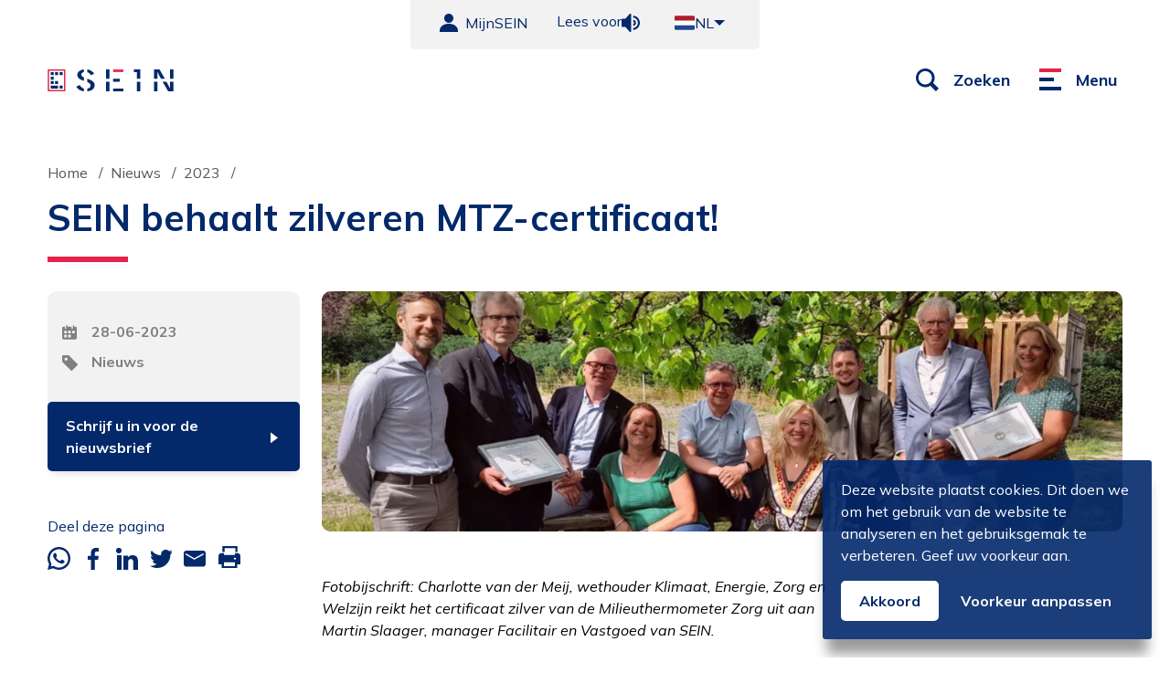

--- FILE ---
content_type: text/html; charset=utf-8
request_url: https://www.sein.nl/nieuws/2023/sein-behaalt-zilveren-mtz-certificaat/
body_size: 36446
content:

<!DOCTYPE html>
<html lang="nl">
<head>
    
<!-- Google Tag Manager -->
<script nonce='fKii3/N1pcta8NRKa0RuSvK7DjxlBzBT9MM4x7ks4W4='>
    (function (w, d, s, l, i) {
        w[l] = w[l] || [];
        w[l].push({
            'gtm.start': new Date().getTime(),
            event: 'gtm.js',
        });
        var f = d.getElementsByTagName(s)[0],
            j = d.createElement(s),
            dl = l != 'dataLayer' ? '&l=' + l : '';
        j.async = true;
        j.src = 'https://www.googletagmanager.com/gtm.js?id=' + i + dl;
        var n = d.querySelector('[nonce]');
        n && j.setAttribute('nonce', n.nonce || n.getAttribute('nonce'));
        f.parentNode.insertBefore(j, f);
    })(window, document, 'script', 'dataLayer', 'GTM-NZRNNDF');
</script>
<!-- End Google Tag Manager -->

    <title>
     SEIN behaalt zilveren MTZ-certificaat!
</title>
<meta name="facebook-domain-verification" content="vh5ezyx4m3qclm3t5z7o2h265lw77x" />
<meta charset="utf-8" />
<meta name="viewport" content="width=device-width, initial-scale=1.0, minimum-scale=1.0, user-scalable=yes" />
<meta http-equiv="content-type" content="text/html;charset=utf-8" />
<meta http-equiv="x-ua-compatible" content="ie=edge" />
<meta name="version" content="812a1152781c4fbfa0805aba4b181ab2" />
<meta name="keywords" content="" />
<meta name="description" content="SEIN zet hiermee een volgende stap op de duurzaamheidsladder." />
<meta name="robots" content="index,follow,archive" />
<meta name="googlebot" content="index,follow,archive" />
<meta name="page-type" content="Nieuws" />
<meta name="page-subject" content="Duurzaamheid" />
<meta property="og:locale" content="nl-NL" />
<meta property="og:url" content="https://www.sein.nl/nieuws/2023/sein-behaalt-zilveren-mtz-certificaat/" />
<meta property="og:site_name" content="sein" />
<meta property="og:title" content=" SEIN behaalt zilveren MTZ-certificaat!" />
<meta property="og:type" content="website" />
<meta property="og:description" content="SEIN zet hiermee een volgende stap op de duurzaamheidsladder." />
<meta property="og:image" content="https://www.sein.nl/media/zslhhnon/sein-nl-nieuws-mtz-uitreiking-zilver.png?width=380&amp;height=380&amp;v=1da5f88ea3f7830" />
<meta name="twitter:card" property="twitter:card" content="summary" />
<meta name="twitter:title" property="twitter:title" content=" SEIN behaalt zilveren MTZ-certificaat!" />
<meta name="twitter:description" property="twitter:description" content="SEIN zet hiermee een volgende stap op de duurzaamheidsladder." />
<meta name="twitter:url" property="twitter:url" content="https://www.sein.nl/nieuws/2023/sein-behaalt-zilveren-mtz-certificaat/" />
<meta name="twitter:image" property="twitter:image" content="https://www.sein.nl/media/zslhhnon/sein-nl-nieuws-mtz-uitreiking-zilver.png?width=380&amp;height=380&amp;v=1da5f88ea3f7830" />
<meta name="author" content="sein" />
<link rel="preconnect" crossorigin href="https://fonts.gstatic.com/" />
<link rel="stylesheet" href="https://fonts.googleapis.com/css2?family=Mulish:ital,wght@0,400;0,700;1,400&amp;display=swap" />
<link rel="shortcut icon" href="/img/favicon/favicon.ico">
<link rel="icon" type="image/png" sizes="16x16" href="/img/favicon/favicon-16x16.png">
<link rel="icon" type="image/png" sizes="32x32" href="/img/favicon/favicon-32x32.png">
<link rel="manifest" href="/img/favicon/manifest.json">
<meta name="mobile-web-app-capable" content="yes">
<meta name="theme-color" content="#fff">
<meta name="application-name" content="sein">
<link rel="apple-touch-icon" sizes="57x57" href="/img/favicon/apple-touch-icon-57x57.png">
<link rel="apple-touch-icon" sizes="60x60" href="/img/favicon/apple-touch-icon-60x60.png">
<link rel="apple-touch-icon" sizes="72x72" href="/img/favicon/apple-touch-icon-72x72.png">
<link rel="apple-touch-icon" sizes="76x76" href="/img/favicon/apple-touch-icon-76x76.png">
<link rel="apple-touch-icon" sizes="114x114" href="/img/favicon/apple-touch-icon-114x114.png">
<link rel="apple-touch-icon" sizes="120x120" href="/img/favicon/apple-touch-icon-120x120.png">
<link rel="apple-touch-icon" sizes="144x144" href="/img/favicon/apple-touch-icon-144x144.png">
<link rel="apple-touch-icon" sizes="152x152" href="/img/favicon/apple-touch-icon-152x152.png">
<link rel="apple-touch-icon" sizes="167x167" href="/img/favicon/apple-touch-icon-167x167.png">
<link rel="apple-touch-icon" sizes="180x180" href="/img/favicon/apple-touch-icon-180x180.png">
<link rel="apple-touch-icon" sizes="1024x1024" href="/img/favicon/apple-touch-icon-1024x1024.png">
<meta name="apple-mobile-web-app-capable" content="yes">
<meta name="apple-mobile-web-app-status-bar-style" content="black-translucent">
<meta name="apple-mobile-web-app-title" content="sein">
<meta name="msapplication-TileColor" content="#fff">
<meta name="msapplication-TileImage" content="/img/favicon/mstile-144x144.png">
<meta name="msapplication-config" content="/img/favicon/browserconfig.xml">

    <script src="/App_Plugins/UmbracoForms/Assets/promise-polyfill/dist/polyfill.min.js?v=13.8.0" type="application/javascript"></script><script src="/App_Plugins/UmbracoForms/Assets/aspnet-client-validation/dist/aspnet-validation.min.js?v=13.8.0" type="application/javascript"></script>
    
    <link rel="stylesheet" href="/css/app.css?v=812a1152781c4fbfa0805aba4b181ab2">
    
</head>

<body class='body 
    content-page
 ' itemscope itemtype='http://schema.org/WebPage'>


<!-- Google Tag Manager (noscript) -->
<noscript>
    <iframe src="https://www.googletagmanager.com/ns.html?id=GTM-NZRNNDF" title="noscript" height="0" width="0" style="display:none;visibility:hidden"></iframe>
</noscript>
<!-- End Google Tag Manager (noscript) -->
<svg aria-hidden="true" width="0" height="0" style="position:absolute">
    <symbol viewBox="0 0 8 12" id="arrow" xmlns="http://www.w3.org/2000/svg"><path d="M8 6.1L0 12V0z" /></symbol>
    <symbol viewBox="0 0 512 512" id="at" xmlns="http://www.w3.org/2000/svg"><path d="M256 0C114.843 0 0 114.843 0 256c0 141.156 114.843 256 256 256 45.016 0 89.281-11.844 128.031-34.266L352 422.328C322.969 439.125 289.766 448 256 448c-105.875 0-192-86.125-192-192S150.126 64 256 64c105.875 0 192 86.126 192 192v27.875C448 304.813 434.548 320 416 320c-17.642 0-32.001-14.359-32.001-32V160h-44.235c-22.512-19.667-51.596-32-83.764-32-70.578 0-128 57.422-128 128s57.422 128 128 128c33.609 0 63.996-13.291 86.859-34.554C360.483 370.39 386.549 384 416 384c53.828 0 96-43.983 96-100.125V256C512 114.843 397.156 0 256 0zm0 320c-35.297 0-64-28.703-64-64s28.703-64 64-64 64 28.703 64 64-28.703 64-64 64z" /></symbol>
    <symbol viewBox="0 0 22 21" id="calendar" xmlns="http://www.w3.org/2000/svg"><path d="M19 12h-4V8h4v4zm-6 0H9V8h4v4zm0 6H9v-4h4v4zm-6-6H3V8h4v4zm0 6H3v-4h4v4zM20 2h-2V0h-2v5h-2V2H8V0H6v5H4V2H2C.897 2 0 2.898 0 4v15c0 1.104.897 2 2 2h18a2 2 0 002-2V4c0-1.102-.896-2-2-2z" /></symbol>
    <symbol viewBox="0 0 24 18" id="car" xmlns="http://www.w3.org/2000/svg"><path d="M4.8 7.2L6 2.4h12l1.2 4.8H4.8zm16.8 6h-4.8v-2.4h4.8v2.4zm-14.4 0H2.4v-2.4h4.8v2.4zM24 4.8h-3.2L19.474.821A1.2 1.2 0 0018.335 0H5.665a1.2 1.2 0 00-1.139.821L3.2 4.8H0v2.4h2.323c-.043.066-.067.144-.123.2L.352 9.249c-.225.224-.352.53-.352.848V14.4a1.2 1.2 0 001.2 1.2h1.2a2.4 2.4 0 004.8 0h9.6a2.4 2.4 0 004.799 0h1.2a1.2 1.2 0 001.2-1.199v-4.304a1.2 1.2 0 00-.352-.848L21.801 7.4c-.057-.057-.08-.134-.124-.2H24V4.8z" /></symbol>
    <symbol viewBox="0 0 34 28" id="bus-car" xmlns="http://www.w3.org/2000/svg"><path d="M26.5596 11.4873C27.3533 11.4874 28.0939 11.9172 28.4941 12.6045C29.0902 13.5625 29.8505 14.8401 30.834 16.5879V16.2412C30.834 15.8878 31.1193 15.6025 31.4727 15.6025H33.2412L33.2373 15.6045C33.5906 15.6046 33.876 15.8898 33.876 16.2432V17.0264C33.876 17.3797 33.5906 17.665 33.2373 17.665H31.4678C31.4551 17.665 31.4425 17.6611 31.4277 17.6611C31.7428 18.2316 32.0789 18.8449 32.4365 19.5068C32.6259 19.8411 32.6797 20.7581 32.6797 21.3945L32.4619 25.9971C32.4619 26.2396 32.3709 26.4567 32.2285 26.627V27.6787C32.2285 27.8554 32.0851 28 31.9062 28H28.5859C28.4092 28 28.2646 27.8575 28.2646 27.6787V26.9639H15.9092V27.6787C15.9092 27.8553 15.7665 27.9998 15.5879 28H12.2666C12.0899 28 11.9453 27.8575 11.9453 27.6787V26.625C11.8027 26.4547 11.7129 26.2378 11.7129 25.9951L11.4961 21.3926C11.4961 20.7561 11.5488 19.8381 11.7383 19.5039C12.0958 18.842 12.4331 18.2296 12.748 17.6592C12.7353 17.6592 12.7219 17.6631 12.707 17.6631H10.9385C10.5851 17.6631 10.2998 17.3778 10.2998 17.0244V16.2412C10.2998 15.8878 10.5851 15.6025 10.9385 15.6025H12.707C13.0604 15.6025 13.3457 15.8878 13.3457 16.2412V16.5732L14.0381 15.3574C13.8205 15.7357 13.59 16.1411 13.3457 16.5752V16.5879C14.3292 14.8401 15.0895 13.5625 15.6855 12.6045C16.0858 11.9151 16.8242 11.4874 17.6201 11.4873H26.5596ZM20.9824 0C22.0403 0.000177324 22.8984 0.85811 22.8984 1.91602V4.5127C22.8986 4.22973 23.1283 4.00195 23.4092 4.00195H24.7695C25.0524 4.00213 25.2801 4.22985 25.2803 4.5127V8.81152C25.2801 9.09435 25.0524 9.32209 24.7695 9.32227H23.4111C23.1303 9.32227 22.9006 9.09446 22.9004 8.81152V10.9824H21.6865V2.72949C21.6865 2.25903 21.3054 1.87793 20.835 1.87793H4.70996C4.2395 1.87793 3.8584 2.25903 3.8584 2.72949V12.0488C3.8584 13.1068 4.71641 13.9648 5.77441 13.9648H14.2725C14.02 14.3928 13.746 14.862 13.4502 15.3789C13.2501 15.2043 12.989 15.0977 12.7021 15.0977H10.9336C10.3042 15.0978 9.79492 15.6069 9.79492 16.2363V17.0195C9.79523 17.6487 10.3044 18.1581 10.9336 18.1582H11.8975L11.2939 19.2617C11.2129 19.4081 11.1625 19.5822 11.1279 19.7383C11.091 19.9054 11.0636 20.0913 11.0439 20.2773C11.0046 20.6506 10.9912 21.0583 10.9912 21.3877V21.3994L10.9922 21.4111L11.0254 22.1182H7.17676V23.0098C7.17676 23.2439 6.98727 23.4355 6.75098 23.4355H3.72363C3.48753 23.4353 3.29785 23.2438 3.29785 23.0098V21.6348C2.89999 21.2835 2.64941 20.7727 2.64941 20.2002V8.81152C2.64919 9.09446 2.42069 9.32227 2.1377 9.32227H0.780273C0.497282 9.32227 0.269751 9.09446 0.269531 8.81152V4.5127C0.269728 4.22973 0.497268 4.00195 0.780273 4.00195H2.1377C2.41857 4.00195 2.64922 4.22973 2.64941 4.5127V1.91602C2.64941 0.858158 3.50666 0.000254374 4.56445 0H20.9824ZM12.3691 20.0068C12.1457 19.977 11.9474 20.1514 11.9473 20.377V21.0771C11.9473 21.324 12.1237 21.5356 12.3662 21.5762L16.0752 22.208L16.0771 22.21C16.2645 22.2418 16.4156 22.0585 16.3496 21.8818L15.9688 20.8545C15.8773 20.6098 15.658 20.4346 15.3984 20.4004L12.3691 20.0068ZM31.8105 20.0049L31.8135 20.0029L28.7842 20.3965C28.5245 20.4284 28.3044 20.6048 28.2129 20.8496L27.832 21.8779C27.7661 22.0545 27.9173 22.2378 28.1045 22.2061L31.8135 21.5732C32.0559 21.5305 32.2324 21.3198 32.2324 21.0752V20.375C32.2324 20.1494 32.034 19.9751 31.8105 20.0049ZM11.4912 21.3877C11.4912 21.2385 11.494 21.0733 11.501 20.9043L11.5029 20.8711C11.495 21.0517 11.4912 21.2287 11.4912 21.3877ZM3.38379 17.6348C3.25606 17.6348 3.15332 17.7375 3.15332 17.8652V18.8994C3.15332 19.0271 3.25606 19.1299 3.38379 19.1299H7.22363C7.35136 19.1299 7.4541 19.0271 7.4541 18.8994V17.8652C7.4541 17.7375 7.35136 17.6348 7.22363 17.6348H3.38379ZM17.6201 12.3389C17.1285 12.339 16.6689 12.6054 16.4199 13.0332L16.4072 13.0537C15.7324 14.1394 14.9681 15.4405 14.123 16.9434C14.0273 17.1114 14.1376 17.3288 14.3311 17.3291H29.8486C30.0421 17.3288 30.1524 17.1135 30.0566 16.9434C29.2115 15.4405 28.4473 14.1394 27.7725 13.0537L27.7598 13.0332C27.5108 12.6054 27.0512 12.339 26.5596 12.3389H17.6201ZM10.2949 17.0186C10.2949 17.1025 10.3125 17.1825 10.3418 17.2559C10.328 17.2212 10.3153 17.1858 10.3076 17.1484L10.2949 17.0195V17.0186Z" /></symbol>
    <symbol viewBox="0 0 47 42" id="chat" xmlns="http://www.w3.org/2000/svg"><path d="M12.894 31.618a14.645 14.645 0 01-.148-1.976c0-8.731 7.71-15.81 17.222-15.81 4.162 0 7.977 1.355 10.955 3.61.063-.538.096-1.083.096-1.634C41.018 7.092 32.906 0 22.935 0S4.851 7.092 4.851 15.809c0 2.994.94 5.845 2.734 8.349L0 31.618h12.894z" /><path d="M42.158 34.673a11.09 11.09 0 001.084-4.764c0-6.599-5.865-11.964-13.076-11.964-7.209 0-13.075 5.365-13.075 11.964 0 6.596 5.866 11.964 13.075 11.964H47l-4.842-7.2z" /></symbol>
    <symbol viewBox="0 0 18 18" id="clock" xmlns="http://www.w3.org/2000/svg"><path d="M11.293 12.707l-3-3A.996.996 0 018 9V4h2v4.586l2.707 2.707-1.414 1.414zM9 0C4.038 0 0 4.038 0 9s4.038 9 9 9 9-4.038 9-9-4.038-9-9-9z" /></symbol>
    <symbol viewBox="0 0 28 28" id="cross" xmlns="http://www.w3.org/2000/svg"><path d="M15.697 14l6.788 6.788a1.2 1.2 0 11-1.697 1.697L14 15.697l-6.788 6.788a1.2 1.2 0 11-1.697-1.697L12.303 14 5.515 7.212a1.2 1.2 0 111.697-1.697L14 12.303l6.788-6.788a1.2 1.2 0 111.697 1.697L15.697 14z" fill-rule="evenodd" /></symbol>
    <symbol id="en" viewBox="0 0 55.2 38.4" xml:space="preserve" xmlns="http://www.w3.org/2000/svg"><style>
                                                                                                        .ahst0 {
                                                                                                            fill: #fefefe
                                                                                                        }

                                                                                                        .ahst1 {
                                                                                                            fill: #c8102e
                                                                                                        }

                                                                                                        .ahst2 {
                                                                                                            fill: #012169
                                                                                                        }</style><path class="ahst0" d="M2.87 38.4h49.46c1.59-.09 2.87-1.42 2.87-3.03V3.03c0-1.66-1.35-3.02-3.01-3.03H3.01A3.037 3.037 0 000 3.03v32.33c0 1.62 1.28 2.95 2.87 3.04z" /><path class="ahst1" d="M23.74 23.03V38.4h7.68V23.03H55.2v-7.68H31.42V0h-7.68v15.35H0v7.68h23.74z" /><path class="ahst2" d="M33.98 12.43V0h18.23c1.26.02 2.34.81 2.78 1.92L33.98 12.43zM33.98 25.97V38.4h18.35c1.21-.07 2.23-.85 2.66-1.92L33.98 25.97zM21.18 25.97V38.4H2.87a3.043 3.043 0 01-2.66-1.94l20.97-10.49zM21.18 12.43V0H2.99A3.04 3.04 0 00.21 1.94l20.97 10.49zM0 12.8h7.65L0 8.97v3.83zM55.2 12.8h-7.69l7.69-3.85v3.85zM55.2 25.6h-7.69l7.69 3.85V25.6zM0 25.6h7.65L0 29.43V25.6z" /><path class="ahst1" d="M55.2 3.25L36.15 12.8h4.26L55.2 5.4V3.25zM19.01 25.6h-4.26L0 32.98v2.15l19.05-9.53h-.04zM10.52 12.81h4.26L0 5.41v2.14l10.52 5.26zM44.63 25.59h-4.26l14.83 7.43v-2.14l-10.57-5.29z" /></symbol>
    <symbol viewBox="17.508 140.813 560.298 560.3" id="euro" xmlns="http://www.w3.org/2000/svg"><path d="M297.64 140.813c-154.722.01-280.141 125.445-280.132 280.167.01 154.723 125.445 280.143 280.167 280.133 154.723-.01 280.141-125.445 280.131-280.168-.008-154.722-125.443-280.141-280.166-280.132zm39.709 234.961c2.766 0 5.008 2.276 5.008 5.042v16.983a5.008 5.008 0 01-5.008 5.007h-85.055c-.175 2.766-.175 5.708-.175 8.649v22.481h85.16c2.766 0 5.008 2.275 5.008 5.006v17.02a5.006 5.006 0 01-5.008 5.006H255.69c9.56 38.764 38.308 61.629 81.168 61.629 12.43 0 23.18-.699 32.391-2.555 3.045-.631 5.953 1.75 5.953 4.902v26.752a5.006 5.006 0 01-4.027 4.902c-9.945 2.102-21.43 3.15-34.563 3.15-68.667 0-114.433-36.766-125.183-98.781H192.59a5.005 5.005 0 01-5.007-5.006v-17.02c0-2.73 2.241-5.006 5.007-5.006h16.317V410.86c0-2.731 0-5.498.175-7.984h-16.493a5.007 5.007 0 01-5.007-5.007v-17.018c0-2.731 2.241-5.007 5.007-5.007h19.819c12.326-58.897 57.567-93.669 124.203-93.669 13.063 0 24.617 1.19 34.563 3.361a4.974 4.974 0 013.957 4.902v26.753h.035a4.973 4.973 0 01-5.989 4.868 168.086 168.086 0 00-32.32-2.767c-40.899 0-69.053 20.975-79.803 56.552h80.293v-.07z" /></symbol>
    <symbol viewBox="0 0 24 24" id="facebook" xmlns="http://www.w3.org/2000/svg"><path d="M13.789 24V13.053h3.538l.53-4.267h-4.068V6.062c0-1.235.33-2.077 2.035-2.077L18 3.984V.168C17.623.116 16.332 0 14.83 0c-3.136 0-5.283 1.988-5.283 5.64v3.146H6v4.267h3.547V24h4.242z" /></symbol>
    <symbol viewBox="0 123.031 595.417 595.965" id="fax" xmlns="http://www.w3.org/2000/svg"><path d="M149.436 420.671c0-86.213.273-172.563-.274-258.776-.137-20.527 16.832-39.001 38.454-38.864 93.329.547 186.659.273 279.987.273 10.811 0 19.842 3.421 27.506 11.222 16.832 16.969 33.664 33.938 50.77 50.633 8.484 8.348 12.316 18.064 12.18 29.833-.273 28.875 0 57.749-.137 86.76 0 5.337.41 8.348 7.391 9.032 15.873 1.505 29.422 16.285 29.559 32.569.41 49.401.41 98.802.41 148.205 0 62.127-.137 124.256.137 186.385 0 16.146-4.652 29.283-19.844 36.4-5.609 2.6-12.178 4.379-18.336 4.379-123.162.273-246.188.137-369.348.137-21.074 0-38.454-15.6-38.454-38.043.136-86.76-.001-173.522-.001-260.145zm73.076-224.427c-.137 1.916-.547 3.421-.547 4.926 0 46.665 0 93.329-.137 139.994 0 5.61 2.463 6.158 6.979 6.158 83.203-.137 166.542-.137 249.744 0 5.475 0 6.98-1.779 6.842-7.116-.273-20.527-.137-40.917-.137-61.444 0-2.463-.273-4.79-.41-7.937h-7.938c-14.779 0-29.559.137-44.338 0-14.369-.137-22.168-8.074-22.305-22.58-.137-6.842 0-13.685 0-20.527v-31.611c-63.086.137-125.215.137-187.753.137zm74.991 450.086c6.295 0 12.727.139 19.021-.137 10.127-.41 17.789-6.295 18.611-16.283 1.094-13.959 1.506-28.055.684-42.148-.547-10.813-7.252-17.654-17.652-18.338-13.822-.959-27.644-.822-41.465.137-9.99.684-16.285 6.979-16.969 17.242-.958 13.686-1.232 27.643 0 41.465.958 12.18 9.032 17.926 21.348 18.063 5.611.137 10.948-.001 16.422-.001zm111.53-38.317v18.475c.137 11.084 7.938 19.568 19.158 19.842 12.727.412 25.453.275 38.18 0 10.674-.273 18.885-8.348 19.021-18.473a981.081 981.081 0 000-40.232c-.137-8.896-6.295-16.695-15.189-17.381-14.369-1.094-29.012-1.643-43.379-.547-12.453.957-17.654 8.621-17.791 21.348v16.968zM297.503 496.21h19.842c9.033-.137 16.969-5.611 17.654-14.643 1.094-14.506 1.643-29.012.684-43.518-.957-12.727-8.758-18.2-21.758-18.337-11.77 0-23.675-.137-35.444 0-9.168.137-17.379 6.296-18.063 15.19-1.095 14.506-1.642 29.012-.684 43.518.821 12.178 8.484 17.516 20.8 17.652 5.611.138 11.359.138 16.969.138zm149.163 0c6.842 0 13.684.137 20.527 0 10.264-.137 18.199-7.801 18.336-18.064.139-13.137.275-26.41 0-39.547-.137-9.99-8.895-18.475-18.885-18.612-13-.137-25.863-.274-38.863 0-10.4.273-18.338 8.485-18.475 18.885-.137 13.137-.137 26.41 0 39.549.137 9.988 7.801 17.652 17.791 17.789 6.295.137 12.863 0 19.569 0zM.137 495.527c0-60.486.137-121.109-.137-181.595 0-14.643 3.421-27.506 16.559-35.169 6.021-3.558 13.547-5.884 20.527-6.158 13.821-.684 27.78-.411 41.464.958 18.474 1.916 31.337 17.243 31.337 36.127.137 30.927 0 61.854 0 92.918v276.565c0 24.086-15.737 39.822-39.685 39.822H37.495C16.968 718.858.957 704.626.547 684.099c-.684-35.031-.411-70.064-.411-105.098C0 551.085 0 523.306.137 495.527z" /></symbol>
    <symbol viewBox="0 0 16 20" id="file" xmlns="http://www.w3.org/2000/svg"><path d="M10 6V1l5 5h-5zm1.414-6H2C.897 0 0 .898 0 2v16c0 1.104.897 2 2 2h12a2 2 0 002-2V4.586L11.414 0z" /></symbol>
    <symbol viewBox="0 0 20 16" id="hat" xmlns="http://www.w3.org/2000/svg"><path d="M19.497 4.539L10.406.094a.928.928 0 00-.813 0L.502 4.539a.89.89 0 00-.405.411A1.064 1.064 0 000 5.334v5.123a.9.9 0 00.909.89.9.9 0 00.909-.89V6.371l8.194 3.338 9.415-3.55a.888.888 0 00.571-.788.882.882 0 00-.501-.832" /><path d="M10 11.407a.94.94 0 01-.35-.068l-6.014-2.45v2.68a.89.89 0 00.503.795c1.559.762 3.166 1.705 5.861 1.705 2.693 0 4.305-.945 5.861-1.705a.889.889 0 00.502-.795V9.077l-6.037 2.271a.913.913 0 01-.326.059M.909 12.444a.9.9 0 00-.909.89v1.777c0 .491.407.889.909.889s.909-.398.909-.889v-1.777a.9.9 0 00-.909-.89" /></symbol>
    <symbol viewBox="0 0 18 17" id="headphone" xmlns="http://www.w3.org/2000/svg"><path d="M13.634 8.84c.116 0 .212.174.212.386v7.39c0 .211-.096.385-.212.385h-.268c-.116 0-.212-.174-.212-.385v-7.39c0-.212.096-.386.212-.386h.268zm-9.693 0c.117 0 .212.174.212.386v7.39c.001.21-.095.384-.212.384h-.267c-.117 0-.212-.174-.212-.385v-7.39c0-.212.096-.386.212-.386h.267zM9.051 0a8.47 8.47 0 013.921.964l.004-.005.369.209a8.386 8.386 0 013.244 3.5l.129.26.074.155a.322.322 0 01-.138.426l-.11.06c.354.924.564 1.954.594 3.073v1.274a.985.985 0 01.199.585v.19c.348.14.662.355.662.6v3.038c0 .248-.314.463-.662.601v.209c0 .652-.676 1.182-1.511 1.182h-.586a.345.345 0 01-.345-.344V9.664c0-.189.154-.344.345-.344h.586c.204 0 .397.031.575.089v-.767a8.542 8.542 0 00-.516-2.722l-.041.022a.323.323 0 01-.447-.153l-.098-.218c-.548-1.223-1.393-2.245-2.447-2.964l-.131-.084A6.64 6.64 0 009.05 1.448a6.648 6.648 0 00-3.674 1.075l-.144.093A7.065 7.065 0 002.8 5.571l-.097.217a.324.324 0 01-.449.152l-.039-.021A8.57 8.57 0 001.7 8.642v.737c.148-.038.305-.059.469-.059h.583c.19 0 .344.154.344.344v6.293c0 .19-.154.344-.344.344h-.583c-.834 0-1.507-.528-1.507-1.178v-.193C.315 14.792 0 14.577 0 14.331v-3.04c0-.244.315-.46.662-.6v-.194c0-.265.113-.508.301-.704V8.642a9.005 9.005 0 01.608-3.07l-.11-.06a.324.324 0 01-.135-.43l.071-.14.129-.259a8.464 8.464 0 013.228-3.516c0-.006.239-.14.256-.149l.11-.063A8.348 8.348 0 019.051 0z" /></symbol>
    <symbol viewBox="0 0.001 23.992 23.992" id="instagram" xmlns="http://www.w3.org/2000/svg"><path d="M13.156.001c2.223.003 2.678.021 3.785.071 1.276.058 2.149.261 2.912.558a5.878 5.878 0 012.125 1.384 5.876 5.876 0 011.385 2.125c.296.763.498 1.635.557 2.912.055 1.194.07 1.629.072 4.331v1.229c-.002 2.701-.018 3.138-.072 4.332-.059 1.275-.261 2.148-.557 2.91a5.868 5.868 0 01-1.385 2.125 5.884 5.884 0 01-2.125 1.386c-.763.296-1.636.497-2.912.557-1.193.056-1.629.07-4.33.072h-1.23c-2.701-.003-3.137-.018-4.331-.073-1.277-.059-2.149-.261-2.912-.557a5.876 5.876 0 01-2.125-1.385 5.878 5.878 0 01-1.384-2.125c-.297-.763-.5-1.636-.558-2.912C.02 15.834.003 15.379 0 13.156v-2.32C.004 8.614.021 8.159.072 7.05.13 5.773.333 4.901.63 4.138a5.883 5.883 0 011.384-2.124A5.883 5.883 0 014.138.63C4.901.333 5.773.13 7.05.072 8.159.021 8.613.004 10.836.001h2.32zm-.28 2.161h-1.76c-2.408.003-2.829.018-3.968.069-1.169.054-1.804.249-2.227.414-.56.218-.96.478-1.379.897-.42.419-.68.819-.897 1.379-.165.423-.36 1.058-.414 2.228-.052 1.138-.067 1.56-.069 3.967v1.76c.002 2.408.017 2.829.069 3.968.053 1.17.249 1.805.413 2.229.217.56.478.96.897 1.38.419.419.819.68 1.379.896.422.164 1.058.359 2.228.413 1.096.05 1.527.066 3.708.069h2.279c2.182-.003 2.612-.02 3.708-.069 1.171-.054 1.806-.249 2.228-.413a3.728 3.728 0 001.381-.896c.419-.42.68-.82.896-1.38.164-.424.358-1.059.414-2.229.049-1.096.063-1.527.067-3.708v-2.279c-.004-2.181-.021-2.612-.067-3.708-.056-1.17-.25-1.805-.414-2.228a3.745 3.745 0 00-.896-1.379c-.42-.42-.82-.68-1.381-.897-.422-.165-1.057-.36-2.228-.413-1.138-.052-1.559-.067-3.967-.07zm-.88 3.674a6.16 6.16 0 110 12.32 6.16 6.16 0 010-12.32zm0 2.162a4 4 0 100 7.998 4 4 0 000-7.998zM18.4 4.153a1.438 1.438 0 110 2.878 1.44 1.44 0 010-2.878z" /></symbol>
    <symbol viewBox="0 0 20 16" id="level" xmlns="http://www.w3.org/2000/svg"><path d="M19.497 4.539L10.406.094a.928.928 0 00-.813 0L.502 4.539a.89.89 0 00-.405.411A1.064 1.064 0 000 5.334v5.123a.9.9 0 00.909.89.9.9 0 00.909-.89V6.371l8.194 3.338 9.415-3.55a.888.888 0 00.571-.788.882.882 0 00-.501-.832" /><path d="M10 11.407a.94.94 0 01-.35-.068l-6.014-2.45v2.68a.89.89 0 00.503.795c1.559.762 3.166 1.705 5.861 1.705 2.693 0 4.305-.945 5.861-1.705a.889.889 0 00.502-.795V9.077l-6.037 2.271a.913.913 0 01-.326.059M.909 12.444a.9.9 0 00-.909.89v1.777c0 .491.407.889.909.889s.909-.398.909-.889v-1.777a.9.9 0 00-.909-.89" /></symbol>
    <symbol viewBox="0 0 16 16" id="link" xmlns="http://www.w3.org/2000/svg"><path d="M6.5 4.625V3H1.625C.729 3 0 3.729 0 4.625v9.75C0 15.271.729 16 1.625 16h9.75c.896 0 1.625-.729 1.625-1.625V9.5h-1.625v4.875h-9.75v-9.75H6.5z" /><path d="M16 0h-5.711v1.632h2.926L4 10.846 5.154 12l9.214-9.214v2.925H16z" /></symbol>
    <symbol viewBox="0 0 24 24" id="linkedin" xmlns="http://www.w3.org/2000/svg"><path d="M24 24h-5.127v-7.592c0-1.812-.035-4.14-2.666-4.14-2.671 0-3.08 1.972-3.08 4.009V24H8V8.389h4.922v2.133h.068C13.675 9.294 15.349 8 17.846 8 23.041 8 24 11.233 24 15.437V24zM3.001 6a3 3 0 110-6.002A3 3 0 013 6zM6 8v16H1V8h5z" /></symbol>
    <symbol viewBox="0 0 20 26" id="location" xmlns="http://www.w3.org/2000/svg"><path d="M10 0C15.523 0 20 4.47784 20 10.001C20 16.668 10 25.5576 10 25.5576C9.98054 25.5403 0 16.6615 0 10.001C4.99372e-05 4.47787 4.47703 5.14118e-05 10 0ZM10 5.79199C7.79468 5.79201 6.00691 7.57979 6.00684 9.78516C6.00684 11.9906 7.79463 13.7783 10 13.7783C12.2054 13.7783 13.9932 11.9906 13.9932 9.78516C13.9931 7.57978 12.2053 5.79199 10 5.79199Z" /></symbol>
    <symbol viewBox="0 0 310 310" id="logo" xmlns="http://www.w3.org/2000/svg"><path d="M0 155v155h310V0H0v155zm283-95v33l-94.7.2-94.8.3-.3 94.8L93 283H27V27h256v33zm0 95v33l-47.2.2-47.3.3-.3 47.2-.2 47.3h-66V122h161v33zm0 95v33h-66v-66h66v33z" /></symbol>
    <symbol viewBox="-5.671 332.479 600.952 176.932" id="logo-niaz" xmlns="http://www.w3.org/2000/svg"><path d="M289.296 424.023l-.891-13.447v-18.795h21.712v58.976h-21.226l-24.628-32.08.891 13.448v18.632h-21.63v-58.976h21.144zM349.65 391.781h22.604v58.977H349.65zM442.41 409.604l-6.967 21.144h14.258l-7.291-21.144zm-36.051 41.153l24.709-58.977h23.008l24.709 58.977h-22.521l-2.674-7.777h-22.521l-2.592 7.777h-22.118zM509.001 450.757v-14.015l33.053-31.189h-31.676v-13.772h59.465v13.691l-33.541 31.514h34.918v13.771z" /><path fill="#0090D2" d="M176.932 420.945c0 48.851-39.615 88.466-88.466 88.466S0 469.796 0 420.945c0-48.851 39.615-88.466 88.466-88.466s88.466 39.616 88.466 88.466" /><defs><path id="aua" d="M88.466 332.479C39.615 332.479 0 372.095 0 420.945c0 48.851 39.615 88.466 88.466 88.466s88.466-39.615 88.466-88.466c0-48.85-39.616-88.466-88.466-88.466z" /></defs><clipPath id="aub"><use xlink:href="#aua" overflow="visible" /></clipPath><path clip-path="url(#aub)" fill="#CCE9F6" d="M56.79 458.617c-4.294 0-7.21-3.402-9.155-5.59-.324-.324-.567-.73-.891-.973-1.62-1.215-4.537-5.023-12.233-17.014H-2.592a3.077 3.077 0 110-6.156h38.886c1.053 0 2.025.566 2.593 1.377 4.456 6.967 9.883 14.988 11.342 16.607.243.162.405.324.648.486.486.486.972 1.053 1.458 1.621 1.377 1.619 3.079 3.645 4.618 3.482.891 0 2.754-.729 5.752-4.779a.636.636 0 01.324-.324c9.316-9.316 23.007-4.699 29.165-.891 1.863.729 13.529 4.861 26.734 5.184 18.39.406 30.866-6.643 37.185-20.98.486-1.135 1.539-1.863 2.835-1.863h20.901c1.702 0 3.079 1.377 3.079 3.078s-1.377 3.078-3.079 3.078H160.73c-18.228 37.508-70.562 17.336-71.129 17.094a3.94 3.94 0 00-.567-.244c-.567-.322-13.367-8.344-21.711-.242-3.402 4.617-6.805 6.967-10.289 7.049h-.244" /><defs><path id="auc" d="M88.466 332.479C39.615 332.479 0 372.095 0 420.945c0 48.851 39.615 88.466 88.466 88.466s88.466-39.615 88.466-88.466c0-48.85-39.616-88.466-88.466-88.466z" /></defs><clipPath id="aud"><use xlink:href="#auc" overflow="visible" /></clipPath><path clip-path="url(#aud)" fill="#FCEB20" d="M13.934 413.654H-2.592a3.077 3.077 0 01-3.079-3.078 3.077 3.077 0 013.079-3.079h14.339c2.269-5.59 10.532-18.552 39.939-23.98 18.552-4.05 40.506 6.643 41.479 7.048 0 0 13.448 5.833 18.39-2.431 2.592-3.969 5.428-5.833 8.506-5.509 4.375.405 6.724 5.023 7.21 6.076l10.127 18.147h42.45a3.078 3.078 0 110 6.157h-44.395a3.03 3.03 0 01-2.673-1.539l-10.937-19.848c-.081-.081-.081-.162-.162-.243-.567-1.215-1.701-2.511-2.268-2.592-.324-.081-1.296.405-2.754 2.754-6.157 10.208-19.848 7.534-26.167 4.699-.324-.162-21.063-10.208-37.671-6.643-32.486 5.995-35.889 21.387-35.889 21.549-.325 1.378-1.539 2.512-2.998 2.512" /><defs><path id="aue" d="M88.466 332.479C39.615 332.479 0 372.095 0 420.945c0 48.851 39.615 88.466 88.466 88.466s88.466-39.615 88.466-88.466c0-48.85-39.616-88.466-88.466-88.466z" /></defs><clipPath id="auf"><use xlink:href="#aue" overflow="visible" /></clipPath><path clip-path="url(#auf)" fill="#FFF" d="M179.848 423.943H-2.592c-1.701 0-3.079-1.377-3.079-3.079s1.377-3.079 3.079-3.079h182.44a3.077 3.077 0 013.079 3.079c-.001 1.782-1.378 3.079-3.079 3.079" /><path d="M584.75 376.469h1.943c.973 0 1.539-.486 1.539-1.215 0-.81-.566-1.215-1.539-1.215h-1.943v2.43zm6.318 5.023h-2.754l-2.107-3.079h-1.457v3.079h-2.27v-9.56h4.295c2.268 0 3.727 1.215 3.727 3.078 0 1.377-.73 2.431-1.945 2.917l2.511 3.565zm-4.861-12.233c-4.213 0-7.533 3.402-7.533 7.696s3.32 7.696 7.533 7.696 7.535-3.402 7.535-7.696v-.081c0-4.293-3.323-7.615-7.535-7.615m0 16.77a9.059 9.059 0 01-9.072-9.074v-.081c0-5.022 4.051-9.154 9.072-9.154a9.06 9.06 0 019.074 9.074c0 5.184-4.051 9.235-9.074 9.235M244.739 472.468l6.724 9.885h.081v-9.885h1.053v11.666h-1.215l-6.724-9.802h-.081v9.802h-1.053v-11.666zM260.456 478.22c-.162-.324-.324-.646-.567-.971-.243-.244-.486-.486-.81-.648s-.729-.244-1.134-.244c-.405 0-.81.082-1.134.244-.324.162-.567.404-.81.648-.243.242-.405.566-.567.971-.162.406-.243.73-.243 1.135h5.428a4.9 4.9 0 00-.163-1.135m-5.104 3.16c.081.404.243.729.486 1.053.243.324.486.568.891.811.324.242.729.324 1.215.324.729 0 1.296-.162 1.782-.566.405-.406.729-.893.891-1.539h1.053c-.243.971-.648 1.701-1.215 2.186-.567.486-1.377.811-2.431.811-.648 0-1.215-.08-1.701-.324a3.572 3.572 0 01-1.215-.971 3.012 3.012 0 01-.648-1.459c-.162-.566-.243-1.135-.243-1.701s.081-1.135.243-1.621c.162-.566.405-.971.648-1.457.324-.406.729-.73 1.215-.973a3.778 3.778 0 013.402 0c.486.242.891.648 1.134 1.053.324.406.486.973.648 1.539.162.568.162 1.135.162 1.701h-6.481c.001.323.083.729.164 1.133M263.696 481.218c.081.404.243.811.486 1.135.243.324.486.648.891.811.324.242.729.322 1.215.322.567 0 .972-.08 1.377-.322.405-.244.648-.486.891-.811s.405-.73.486-1.135c.081-.404.162-.891.162-1.297 0-.404-.081-.891-.162-1.295-.081-.406-.243-.811-.486-1.135s-.567-.648-.891-.811c-.405-.242-.81-.324-1.377-.324-.486 0-.891.082-1.215.324-.324.244-.648.486-.891.811a2.838 2.838 0 00-.486 1.135c-.081.404-.162.891-.162 1.295 0 .407.081.893.162 1.297m5.59 2.916v-1.619c-.081.242-.243.486-.486.729s-.486.404-.729.566c-.243.162-.567.244-.891.406-.324.08-.648.162-.891.162-.648 0-1.215-.082-1.701-.324a3.601 3.601 0 01-1.215-.973 4.491 4.491 0 01-.729-1.377c-.162-.566-.243-1.135-.243-1.701s.081-1.135.243-1.701.405-.973.729-1.377c.324-.406.729-.73 1.215-.973.486-.242 1.053-.324 1.701-.324.324 0 .648 0 .891.082.324.08.567.162.811.322.243.162.486.324.729.568.243.242.324.486.486.811v-4.781h1.053v11.586h-.972v-.082zM277.873 478.22c-.162-.324-.324-.646-.567-.971-.243-.244-.486-.486-.81-.648a2.588 2.588 0 00-1.134-.244c-.405 0-.81.082-1.134.244s-.567.404-.81.648c-.243.242-.405.566-.567.971-.162.406-.243.73-.243 1.135h5.428c-.001-.404-.001-.811-.163-1.135m-5.103 3.16c.081.404.243.729.486 1.053s.486.568.891.811c.324.242.729.324 1.215.324.729 0 1.296-.162 1.782-.566.405-.406.729-.893.891-1.539h1.053c-.243.971-.648 1.701-1.215 2.186-.567.486-1.377.811-2.43.811-.648 0-1.215-.08-1.702-.324a3.572 3.572 0 01-1.215-.971 3.012 3.012 0 01-.648-1.459c-.162-.566-.243-1.135-.243-1.701s.081-1.135.243-1.621c.162-.566.405-.971.648-1.457.324-.406.729-.73 1.215-.973a3.779 3.779 0 013.403 0c.486.242.891.648 1.134 1.053.324.406.486.973.648 1.539.162.568.162 1.135.162 1.701h-6.481c0 .323.081.729.163 1.133M281.275 475.71v1.943c.243-.648.648-1.215 1.215-1.539.567-.404 1.215-.566 1.944-.486v1.053c-.486 0-.891 0-1.296.162s-.729.324-.972.648a2.907 2.907 0 00-.648.973 3.25 3.25 0 00-.243 1.215v4.455h-.972v-8.424h.972zM285.326 472.468h1.053v11.586h-1.053zM293.428 479.517c-.081.082-.162.242-.405.242-.162.082-.324.082-.486.082-.405.08-.891.162-1.377.242-.486.082-.891.162-1.296.244-.405.08-.729.324-.972.486-.243.242-.324.566-.324.971 0 .244.081.486.162.73.081.162.243.404.405.486.162.162.405.242.567.324.243.08.486.08.729.08.405 0 .729-.08 1.134-.162.324-.08.648-.324.972-.486.243-.242.486-.486.648-.811s.243-.729.243-1.133v-1.295zm-5.104-2.512c.162-.324.405-.648.729-.891s.648-.404 1.053-.486c.405-.08.81-.162 1.296-.162.405 0 .729 0 1.134.082.324.08.729.242.972.404.324.162.567.486.729.811.162.324.243.811.243 1.377v4.455c0 .406.243.648.567.648.081 0 .243 0 .324-.08v.891c-.081 0-.243 0-.324.08h-.324c-.243 0-.486 0-.648-.08-.162-.082-.243-.162-.324-.324s-.162-.324-.162-.486v-.566c-.162.242-.405.486-.567.729s-.405.404-.648.486c-.243.162-.486.242-.81.324-.324.08-.648.08-1.053.08-.405 0-.729-.08-1.134-.162a2.968 2.968 0 01-.891-.404c-.243-.244-.486-.486-.567-.729-.162-.324-.243-.648-.243-1.135 0-.566.162-1.053.405-1.377.243-.324.567-.568 1.053-.73.405-.16.891-.322 1.458-.322.567-.082 1.053-.162 1.621-.244.243 0 .405-.08.567-.08s.324-.082.405-.162c.081-.082.162-.162.243-.324.081-.162.081-.324.081-.568 0-.322-.081-.646-.162-.891a.734.734 0 00-.486-.486c-.162-.162-.405-.242-.729-.242-.324 0-.567-.082-.891-.082-.648 0-1.215.162-1.62.486-.405.324-.648.811-.648 1.459h-1.053c.161-.488.242-.892.404-1.299M297.397 475.71v1.457c.162-.486.567-.891 1.054-1.215a2.92 2.92 0 011.619-.486c.568 0 1.055.082 1.459.244s.729.404.973.646c.242.244.404.648.486 1.055.08.404.162.891.162 1.377v5.428h-.973v-5.266c0-.324 0-.73-.082-.973-.08-.324-.162-.566-.324-.811-.162-.242-.404-.404-.646-.566-.244-.162-.648-.162-1.055-.162-.404 0-.809.08-1.133.242s-.568.324-.811.568a1.921 1.921 0 00-.486.891c-.162.324-.162.729-.243 1.135v4.859h-1.053v-8.424h1.053v.001zM305.822 481.218c.082.404.244.811.486 1.135.244.324.486.648.891.811.324.242.73.322 1.217.322.566 0 .971-.08 1.377-.322a2.865 2.865 0 001.377-1.946c.08-.404.162-.891.162-1.297 0-.404-.082-.891-.162-1.295-.082-.406-.244-.811-.486-1.135s-.566-.648-.891-.811c-.406-.242-.811-.324-1.377-.324-.486 0-.893.082-1.217.324-.322.244-.646.486-.891.811a2.867 2.867 0 00-.486 1.135c-.08.404-.162.891-.162 1.295 0 .407 0 .893.162 1.297m5.59 2.916v-1.619c-.08.242-.242.486-.486.729a4.372 4.372 0 01-.729.566c-.242.162-.566.244-.891.406-.324.08-.648.162-.891.162-.648 0-1.217-.082-1.701-.324-.486-.244-.893-.568-1.217-.973s-.566-.891-.729-1.377c-.162-.566-.242-1.135-.242-1.701s.08-1.135.242-1.701.404-.973.729-1.377c.324-.406.73-.73 1.217-.973.484-.242 1.053-.324 1.701-.324.324 0 .646 0 .891.082.324.08.566.162.811.322.242.162.486.324.729.568.162.242.324.486.486.811v-4.781h1.053v11.586h-.973v-.082zM318.947 477.33c-.162-.242-.244-.404-.486-.566s-.404-.244-.729-.324c-.244-.082-.568-.082-.811-.082-.244 0-.486 0-.729.082-.244.08-.486.162-.648.242-.162.082-.324.244-.486.486-.082.162-.162.406-.162.648s.08.404.162.566c.08.162.242.324.404.406.162.08.324.162.568.242.242.082.404.162.566.162l1.377.324c.324.082.566.082.891.242.324.082.568.244.73.486.242.162.404.406.566.648.162.244.242.568.242.973 0 .486-.08.811-.322 1.135a3.84 3.84 0 01-.811.809c-.324.244-.648.324-1.053.406-.406.08-.811.162-1.217.162-.971 0-1.781-.244-2.43-.73-.648-.484-.973-1.215-1.053-2.268h1.053c.082.729.324 1.215.729 1.539.486.324 1.055.566 1.701.566.244 0 .486 0 .73-.08l.729-.242c.242-.162.404-.324.566-.486s.244-.406.244-.73c0-.242-.082-.484-.162-.646a.993.993 0 00-.406-.406c-.162-.08-.404-.242-.566-.324-.242-.08-.486-.162-.648-.162l-1.295-.324c-.324-.08-.648-.162-.893-.324a1.562 1.562 0 01-.729-.404 1.266 1.266 0 01-.486-.648 2.93 2.93 0 01-.162-.891c0-.404.082-.811.324-1.053.162-.324.404-.568.729-.73.324-.16.648-.322 1.055-.404.404-.08.729-.162 1.133-.162.406 0 .811.082 1.215.162.324.082.648.244.973.486.244.242.486.486.648.811s.242.729.242 1.215h-1.053a1.541 1.541 0 00-.24-.812M326.48 472.468h1.135v11.586h-1.135zM330.613 475.71v1.457c.162-.486.566-.891 1.053-1.215s1.053-.486 1.621-.486c.566 0 1.053.082 1.457.244.406.162.729.404.973.646.242.244.404.648.486 1.055.08.404.162.891.162 1.377v5.428h-.973v-5.266c0-.324 0-.73-.082-.973-.08-.324-.16-.566-.322-.811-.162-.242-.406-.404-.648-.566-.244-.162-.648-.162-1.053-.162-.406 0-.811.08-1.135.242s-.568.324-.811.568a1.94 1.94 0 00-.486.891c-.162.324-.162.729-.242 1.135v4.859h-1.053v-8.424h1.053v.001zM343.007 477.33c-.082-.242-.244-.404-.486-.566-.162-.162-.404-.244-.729-.324-.244-.082-.568-.082-.811-.082s-.486 0-.729.082c-.244.08-.486.162-.648.242-.162.082-.324.244-.486.486-.162.162-.162.406-.162.648s.08.404.162.566c.08.162.242.324.404.406.162.08.324.162.568.242.242.082.404.162.566.162l1.377.324c.324.082.568.082.891.242.324.082.568.244.73.486.242.162.404.406.566.648.162.244.244.568.244.973 0 .486-.082.811-.324 1.135a3.84 3.84 0 01-.811.809c-.324.244-.648.324-1.053.406-.406.08-.811.162-1.217.162-.971 0-1.781-.244-2.43-.73-.648-.484-.973-1.215-1.053-2.268h1.053c.082.729.324 1.215.729 1.539.486.324 1.055.566 1.701.566.244 0 .486 0 .811-.08l.73-.242c.242-.162.404-.324.566-.486s.242-.406.242-.73c0-.242-.08-.484-.162-.646a.976.976 0 00-.404-.406c-.162-.08-.404-.242-.566-.324-.244-.08-.486-.162-.648-.162l-1.297-.324c-.324-.08-.648-.162-.891-.324-.244-.08-.486-.242-.729-.404a1.245 1.245 0 01-.486-.648 2.871 2.871 0 01-.162-.891c0-.404.08-.811.324-1.053.162-.324.404-.568.729-.73.324-.16.648-.322 1.053-.404.406-.08.729-.162 1.135-.162.404 0 .811.082 1.215.162.324.082.648.244.973.486.242.242.486.486.648.811s.242.729.242 1.215h-1.053c-.16-.246-.242-.568-.322-.812M349.164 475.71v.891h-1.701v5.67c0 .324.082.568.162.811.082.162.324.324.73.324.322 0 .566 0 .891-.08v.891h-.972c-.648 0-1.135-.162-1.459-.406-.242-.242-.404-.729-.404-1.457v-5.752h-1.459v-.891h1.459v-2.512h1.053v2.512h1.7zM350.46 484.134h1.053v-8.424h-1.053v8.424zm0-9.965h1.053v-1.619h-1.053v1.619zM356.699 475.71v.891h-1.701v5.67c0 .324.08.568.162.811.08.162.324.324.729.324.324 0 .566 0 .891-.08v.891h-.97c-.648 0-1.135-.162-1.459-.406-.244-.242-.404-.729-.404-1.457v-5.752h-1.459v-.891h1.459v-2.512H355v2.512h1.699zM363.828 484.134v-1.539c-.244.568-.648.973-1.215 1.297-.486.324-1.055.404-1.701.404-.568 0-.973-.08-1.377-.242-.406-.162-.648-.324-.893-.648-.242-.242-.404-.566-.486-.973-.08-.404-.162-.811-.162-1.295v-5.428h1.055v5.428c0 .729.162 1.295.566 1.701.324.404.891.566 1.701.566.404 0 .811-.08 1.135-.242s.566-.406.811-.73c.242-.324.322-.648.484-1.053.082-.404.162-.811.162-1.215v-4.375h1.055v8.426h-1.135v-.082zM372.416 484.134v-1.539c-.244.568-.648.973-1.217 1.297-.484.324-1.053.404-1.701.404-.566 0-.971-.08-1.377-.242-.404-.162-.648-.324-.891-.648-.242-.242-.404-.566-.486-.973-.08-.404-.162-.811-.162-1.295v-5.428h1.053v5.428c0 .729.162 1.295.568 1.701.324.404.891.566 1.701.566.404 0 .811-.08 1.133-.242.324-.162.568-.406.811-.73.244-.324.324-.648.486-1.053.082-.404.162-.811.162-1.215v-4.375h1.053v8.426h-1.133v-.082zM378.49 475.71v.891h-1.781v5.67c0 .324.08.568.162.811.08.162.324.324.729.324.324 0 .568 0 .891-.08v.891h-.97c-.648 0-1.135-.162-1.459-.406-.242-.242-.404-.729-.404-1.457v-5.752h-1.377v-.891h1.457v-2.512h1.053v2.512h1.699zM384.324 475.71l2.592 7.372h.082l2.591-7.372h1.053l-3.158 8.424h-1.055l-3.24-8.424zM393.72 476.681a2.926 2.926 0 00-.891.811c-.242.324-.404.729-.566 1.135-.162.404-.162.891-.162 1.295 0 .406.08.893.162 1.297.08.404.324.811.566 1.135.244.324.568.648.891.811.406.242.811.322 1.297.322s.891-.08 1.297-.322c.404-.244.648-.486.891-.811s.404-.73.566-1.135.162-.891.162-1.297c0-.404-.08-.891-.162-1.295-.162-.406-.324-.811-.566-1.135s-.566-.566-.891-.811c-.406-.242-.811-.324-1.297-.324s-.891.082-1.297.324m2.998-.808c.486.242.891.566 1.215.971.324.406.568.893.73 1.377.162.568.242 1.135.242 1.701 0 .648-.08 1.217-.242 1.701-.162.568-.406.973-.73 1.379a3.584 3.584 0 01-1.215.971c-.486.244-1.053.324-1.701.324s-1.215-.08-1.701-.324a3.572 3.572 0 01-1.215-.971 4.546 4.546 0 01-.729-1.379 6.157 6.157 0 01-.244-1.701c0-.566.082-1.215.244-1.701.162-.566.404-.971.729-1.377a3.584 3.584 0 011.215-.971c.486-.244 1.053-.324 1.701-.324.649-.083 1.215.079 1.701.324M402.632 476.681a2.902 2.902 0 00-.891.811c-.244.324-.406.729-.568 1.135-.162.404-.162.891-.162 1.295 0 .406.082.893.162 1.297.162.404.324.811.568 1.135.242.324.566.648.891.811.404.242.811.322 1.297.322s.891-.08 1.295-.322a2.91 2.91 0 00.893-.811c.242-.324.404-.73.566-1.135.08-.404.162-.891.162-1.297 0-.404-.082-.891-.162-1.295-.162-.406-.324-.811-.566-1.135-.244-.324-.568-.566-.893-.811-.404-.242-.809-.324-1.295-.324s-.892.082-1.297.324m2.998-.808c.486.242.891.566 1.215.971.324.406.566.893.729 1.377.162.568.244 1.135.244 1.701 0 .648-.082 1.217-.244 1.701a3.727 3.727 0 01-.729 1.379 3.584 3.584 0 01-1.215.971c-.486.244-1.053.324-1.701.324s-1.215-.08-1.701-.324a3.58 3.58 0 01-1.217-.971 4.59 4.59 0 01-.729-1.379 6.154 6.154 0 01-.242-1.701c0-.566.08-1.215.242-1.701.162-.566.406-.971.729-1.377.324-.404.73-.729 1.217-.971.486-.244 1.053-.324 1.701-.324.649-.083 1.215.079 1.701.324M410.167 475.71v1.943c.242-.648.646-1.215 1.215-1.539.566-.404 1.215-.566 1.943-.486v1.053c-.486 0-.891 0-1.295.162-.406.162-.73.324-.973.648a2.893 2.893 0 00-.648.973 3.249 3.249 0 00-.242 1.215v4.455h-1.055v-8.424h1.055zM424.992 479.599l-2.268-5.914-2.35 5.914h4.618zm-1.619-7.131l4.535 11.586h-1.215l-1.377-3.646h-5.266l-1.377 3.646h-1.135l4.699-11.586h1.136zM433.822 476.843a2.436 2.436 0 00-1.619-.566c-.486 0-.893.08-1.297.324a2.878 2.878 0 00-.891.811c-.244.324-.406.729-.568 1.133-.162.406-.162.893-.162 1.297s.082.891.162 1.297c.162.404.324.809.568 1.133.242.324.566.568.891.811.404.244.811.324 1.297.324.324 0 .648-.08.891-.162.242-.08.486-.242.729-.486.244-.242.406-.486.568-.729.162-.324.242-.648.242-.973h1.053c-.162 1.053-.486 1.783-1.133 2.35-.568.566-1.379.891-2.35.891-.648 0-1.217-.08-1.701-.324a3.58 3.58 0 01-1.217-.971 4.59 4.59 0 01-.729-1.379 6.154 6.154 0 01-.242-1.701c0-.646.08-1.215.242-1.701.162-.566.406-.971.729-1.377.324-.404.73-.729 1.217-.971.484-.244 1.053-.324 1.701-.324.891 0 1.701.242 2.268.729s.973 1.215 1.135 2.188h-1.053c-.163-.731-.407-1.217-.731-1.624M442.085 476.843a2.438 2.438 0 00-1.621-.566c-.484 0-.891.08-1.295.324a2.856 2.856 0 00-.891.811c-.244.324-.406.729-.568 1.133-.162.406-.162.893-.162 1.297s.082.891.162 1.297c.162.404.324.809.568 1.133.242.324.566.568.891.811.404.244.811.324 1.295.324.324 0 .648-.08.893-.162.242-.08.566-.242.729-.486.242-.242.404-.486.566-.729a2.16 2.16 0 00.244-.973h1.053c-.162 1.053-.486 1.783-1.135 2.35-.566.566-1.377.891-2.35.891-.646 0-1.215-.08-1.701-.324a3.59 3.59 0 01-1.215-.971 4.546 4.546 0 01-.729-1.379 6.154 6.154 0 01-.242-1.701c0-.646.08-1.215.242-1.701.162-.484.404-.971.729-1.377.324-.404.73-.729 1.215-.971.486-.244 1.055-.324 1.701-.324.893 0 1.621.242 2.27.729s.973 1.215 1.135 2.188h-1.055c-.08-.731-.404-1.217-.729-1.624M446.136 475.71v1.943c.242-.648.648-1.215 1.215-1.539.568-.404 1.215-.566 1.945-.486v1.053c-.486 0-.893 0-1.297.162s-.729.324-.973.648a2.922 2.922 0 00-.648.973 3.249 3.249 0 00-.242 1.215v4.455h-1.053v-8.424h1.053zM456.019 478.22c-.162-.324-.324-.646-.566-.971-.242-.244-.486-.486-.811-.648s-.729-.244-1.133-.244c-.406 0-.811.082-1.135.244s-.568.404-.811.648c-.242.242-.404.566-.566.971-.162.406-.244.73-.244 1.135h5.428c0-.404-.08-.811-.162-1.135m-5.103 3.16c.082.404.244.729.486 1.053s.486.568.891.811c.324.242.73.324 1.215.324.73 0 1.297-.162 1.783-.566.404-.406.729-.893.891-1.539h1.053c-.242.971-.646 1.701-1.215 2.186-.566.486-1.377.811-2.43.811-.648 0-1.215-.08-1.701-.324a3.572 3.572 0 01-1.215-.971 3.003 3.003 0 01-.648-1.459c-.162-.566-.244-1.135-.244-1.701s.082-1.135.244-1.621c.162-.566.404-.971.648-1.457.324-.406.729-.73 1.215-.973s1.053-.404 1.701-.404 1.215.162 1.701.404.891.648 1.135 1.053c.324.406.486.973.648 1.539.16.568.16 1.135.16 1.701h-6.48c-.001.323.081.729.162 1.133M459.259 481.218c.082.404.244.811.486 1.135.244.324.486.648.893.811.324.242.729.322 1.215.322.566 0 .973-.08 1.377-.322.404-.244.648-.486.891-.811.244-.324.406-.73.486-1.135s.162-.891.162-1.297c0-.404-.08-.891-.162-1.295a2.81 2.81 0 00-.486-1.135c-.242-.324-.566-.648-.891-.811-.404-.242-.811-.324-1.377-.324-.486 0-.891.082-1.215.324-.324.244-.648.486-.893.811a2.867 2.867 0 00-.486 1.135c-.08.404-.16.891-.16 1.295 0 .407.08.893.16 1.297m5.59 2.916v-1.619c-.08.242-.242.486-.484.729a4.503 4.503 0 01-.73.566c-.242.162-.566.244-.891.406-.324.08-.648.162-.891.162-.648 0-1.215-.082-1.701-.324-.486-.244-.891-.568-1.215-.973s-.568-.891-.73-1.377c-.162-.566-.242-1.135-.242-1.701s.08-1.135.242-1.701.406-.973.73-1.377c.324-.406.729-.73 1.215-.973s1.053-.324 1.701-.324c.324 0 .648 0 .891.082.324.08.566.162.811.322.242.162.486.324.729.568.162.242.324.486.486.811v-4.781h1.053v11.586h-.973v-.082zM467.605 484.134h1.053v-8.424h-1.053v8.424zm0-9.965h1.053v-1.619h-1.053v1.619zM473.761 475.71v.891h-1.701v5.67c0 .324.082.568.162.811.082.162.324.324.729.324.324 0 .568 0 .893-.08v.891h-.972c-.648 0-1.135-.162-1.459-.406-.242-.242-.404-.729-.404-1.457v-5.752h-1.459v-.891h1.459v-2.512h1.053v2.512h1.699zM480.404 479.517c-.08.082-.162.242-.404.242-.162.082-.324.082-.486.082-.404.08-.891.162-1.377.242-.486.082-.891.162-1.297.244-.404.08-.729.324-.971.486-.244.242-.324.566-.324.971 0 .244.08.486.162.73.08.162.242.404.404.486.162.162.404.242.566.324.244.08.486.08.73.08.404 0 .729-.08 1.133-.162.324-.08.648-.324.973-.486.244-.242.486-.486.648-.811s.242-.729.242-1.133v-1.295h.001zm-5.104-2.512c.162-.324.406-.648.73-.891a2.512 2.512 0 011.053-.486c.404-.08.811-.162 1.295-.162.406 0 .73 0 1.135.082.324.08.729.242.973.404.324.162.566.486.729.811s.244.811.244 1.377v4.455c0 .406.242.648.566.648.08 0 .242 0 .324-.08v.891c-.082 0-.244 0-.324.08h-.324c-.242 0-.486 0-.648-.08-.162-.082-.242-.162-.404-.324-.082-.162-.162-.324-.162-.486v-.566c-.162.242-.406.486-.568.729-.16.242-.404.404-.646.486-.244.162-.486.242-.811.324-.324.08-.648.08-1.053.08-.406 0-.73-.08-1.135-.162a2.968 2.968 0 01-.891-.404c-.244-.244-.486-.486-.568-.729-.162-.324-.242-.648-.242-1.135 0-.566.162-1.053.404-1.377.244-.324.568-.568 1.055-.73.404-.16.891-.322 1.457-.322.566-.082 1.053-.162 1.621-.244.242 0 .404-.08.566-.08s.324-.082.404-.162c.082-.082.162-.162.244-.324.08-.162.08-.324.08-.568 0-.322-.08-.646-.162-.891a.731.731 0 00-.484-.486c-.162-.162-.406-.242-.73-.242s-.566-.082-.891-.082c-.648 0-1.215.162-1.621.486-.404.324-.646.811-.646 1.459h-1.055c.243-.488.323-.892.485-1.299M486.724 475.71v.891h-1.701v5.67c0 .324.08.568.162.811.08.162.324.324.729.324.324 0 .566 0 .891-.08v.891h-.972c-.646 0-1.133-.162-1.457-.406-.244-.242-.406-.729-.406-1.457v-5.752h-1.457v-.891h1.457v-2.512h1.055v2.512h1.699zM488.019 484.134h1.055v-8.424h-1.055v8.424zm0-9.965h1.055v-1.619h-1.055v1.619zM496.689 478.22c-.162-.324-.324-.646-.568-.971-.242-.244-.486-.486-.811-.648s-.729-.244-1.133-.244c-.406 0-.811.082-1.135.244s-.566.404-.811.648c-.242.242-.404.566-.566.971-.162.406-.244.73-.244 1.135h5.428c.082-.404 0-.811-.16-1.135m-5.023 3.16c.08.404.242.729.486 1.053.242.324.486.568.891.811.324.242.729.324 1.215.324.729 0 1.297-.162 1.783-.566.404-.406.729-.893.891-1.539h1.053c-.242.971-.648 1.701-1.215 2.186-.566.486-1.377.811-2.43.811-.648 0-1.217-.08-1.701-.324a3.58 3.58 0 01-1.217-.971 3 3 0 01-.646-1.459c-.162-.566-.244-1.135-.244-1.701s.082-1.135.244-1.621c.162-.566.404-.971.646-1.457.324-.406.73-.73 1.217-.973a3.771 3.771 0 013.402 0c.486.242.891.648 1.133 1.053.324.406.486.973.648 1.539.162.568.162 1.135.162 1.701h-6.48c-.001.323-.001.729.162 1.133M503.494 484.134h1.053v-8.424h-1.053v8.424zm0-9.965h1.053v-1.619h-1.053v1.619zM507.382 475.71v1.457c.162-.486.566-.891 1.053-1.215s1.053-.486 1.619-.486c.568 0 1.055.082 1.459.244s.729.404.973.646c.242.244.404.648.486 1.055.08.404.162.891.162 1.377v5.428h-1.055v-5.266c0-.324 0-.73-.08-.973-.082-.324-.162-.566-.324-.811-.162-.242-.404-.404-.648-.566-.242-.162-.648-.162-1.053-.162s-.811.08-1.135.242-.566.324-.811.568a1.917 1.917 0 00-.484.891c-.162.324-.162.729-.244 1.135v4.859h-.973v-8.424h1.055v.001zM520.101 481.218c.08.404.242.811.486 1.135.242.324.486.648.891.811.324.242.729.322 1.215.322.566 0 .973-.08 1.377-.322a2.88 2.88 0 00.891-.811c.244-.324.406-.73.486-1.135.082-.404.162-.891.162-1.297 0-.404-.08-.891-.162-1.295a2.81 2.81 0 00-.486-1.135c-.242-.324-.566-.648-.891-.811-.404-.242-.811-.324-1.377-.324-.486 0-.891.082-1.215.324-.324.244-.648.486-.891.811a2.81 2.81 0 00-.486 1.135c-.082.404-.162.891-.162 1.295 0 .407.08.893.162 1.297m5.59 2.916v-1.619c-.082.242-.244.486-.486.729s-.486.404-.729.566c-.244.162-.568.244-.893.406-.324.08-.646.162-.891.162-.648 0-1.215-.082-1.701-.324-.486-.244-.891-.568-1.215-.973s-.566-.891-.729-1.377c-.162-.566-.244-1.135-.244-1.701s.082-1.135.244-1.701.404-.973.729-1.377c.324-.406.729-.73 1.215-.973s1.053-.324 1.701-.324c.324 0 .648 0 .891.082.324.08.568.162.811.322.244.162.486.324.729.568.162.242.324.486.486.811v-4.781h1.055v11.586h-.973v-.082zM534.279 478.22c-.162-.324-.324-.646-.568-.971-.242-.244-.486-.486-.811-.648s-.729-.244-1.133-.244c-.406 0-.811.082-1.135.244s-.566.404-.811.648c-.242.242-.404.566-.566.971-.162.406-.244.73-.244 1.135h5.428c0-.404 0-.811-.16-1.135m-5.106 3.16c.082.404.244.729.486 1.053.244.324.486.568.891.811.324.242.73.324 1.217.324.729 0 1.295-.162 1.781-.566a3.23 3.23 0 00.891-1.539h1.055c-.244.971-.648 1.701-1.217 2.186-.566.486-1.377.811-2.43.811-.648 0-1.215-.08-1.701-.324a3.572 3.572 0 01-1.215-.971 3.021 3.021 0 01-.648-1.459c-.162-.566-.242-1.135-.242-1.701s.08-1.135.242-1.621c.162-.566.404-.971.648-1.457.324-.406.729-.73 1.215-.973s1.053-.404 1.701-.404 1.215.162 1.701.404.891.648 1.135 1.053c.324.406.486.973.648 1.539.162.568.162 1.135.162 1.701h-6.482c.082.323.082.729.162 1.133M549.103 472.468v.973l-7.695 9.723h7.857v.97h-9.074v-.97l7.615-9.723h-7.129v-.973zM552.505 476.681a2.902 2.902 0 00-.891.811c-.244.324-.404.729-.566 1.135-.162.404-.162.891-.162 1.295 0 .406.08.893.162 1.297.162.404.322.811.566 1.135.242.324.566.648.891.811.406.242.811.322 1.297.322s.891-.08 1.295-.322a2.91 2.91 0 00.893-.811c.242-.324.404-.73.566-1.135s.162-.891.162-1.297c0-.404-.08-.891-.162-1.295-.162-.406-.324-.811-.566-1.135-.244-.324-.568-.566-.893-.811-.404-.242-.809-.324-1.295-.324s-.89.082-1.297.324m2.998-.808c.486.242.891.566 1.215.971.324.406.566.893.729 1.377.162.568.244 1.135.244 1.701 0 .648-.082 1.217-.244 1.701a3.727 3.727 0 01-.729 1.379 3.584 3.584 0 01-1.215.971c-.486.244-1.053.324-1.701.324s-1.215-.08-1.701-.324a3.572 3.572 0 01-1.215-.971 4.527 4.527 0 01-.73-1.379 6.154 6.154 0 01-.242-1.701c0-.566.08-1.215.242-1.701.162-.566.406-.971.73-1.377a3.584 3.584 0 011.215-.971c.486-.244 1.053-.324 1.701-.324.649-.083 1.215.079 1.701.324M560.121 475.71v1.943c.244-.648.648-1.215 1.215-1.539.568-.404 1.215-.566 1.945-.486v1.053c-.486 0-.891 0-1.297.162-.404.162-.729.324-.973.648a2.92 2.92 0 00-.646.973 3.252 3.252 0 00-.244 1.215v4.455h-1.053v-8.424h1.053zM568.626 482.839c.324-.162.648-.406.811-.73.244-.324.406-.646.486-1.053.08-.404.162-.811.162-1.215s-.08-.811-.162-1.215a2.81 2.81 0 00-.486-1.135c-.242-.324-.486-.648-.811-.811-.324-.242-.729-.324-1.215-.324s-.891.082-1.215.324c-.324.162-.648.486-.891.811a2.81 2.81 0 00-.486 1.135c-.082.404-.162.811-.162 1.295 0 .406.08.811.162 1.217.08.404.242.729.486 1.053.242.324.486.566.891.729.324.162.729.244 1.215.244s.891-.082 1.215-.325m2.35 2.268c-.162.486-.324.891-.648 1.297-.324.324-.646.648-1.133.809-.486.162-1.055.244-1.701.244-.406 0-.811-.082-1.217-.162a2.516 2.516 0 01-1.053-.486 3.85 3.85 0 01-.811-.811c-.242-.324-.322-.729-.322-1.133h1.053c.08.324.162.566.324.809.162.244.324.406.566.486.242.162.486.244.729.324.244.082.568.082.811.082.973 0 1.621-.244 2.107-.811.404-.566.646-1.297.646-2.35v-1.135c-.242.486-.566.973-1.053 1.297s-.973.486-1.619.486c-.648 0-1.217-.082-1.701-.324a4.685 4.685 0 01-1.217-.891c-.324-.406-.566-.811-.646-1.377-.162-.486-.244-1.055-.244-1.703 0-.566.082-1.133.244-1.619s.404-.973.729-1.377c.324-.406.729-.648 1.215-.891.486-.244.973-.324 1.621-.324.324 0 .646.08.891.162.242.08.566.242.729.404.244.162.406.324.648.566.162.244.324.406.404.648v-1.457h1.055v7.695c-.163.489-.245 1.056-.407 1.542" /></symbol>
    <symbol viewBox="0 0 25 19" id="mail" xmlns="http://www.w3.org/2000/svg"><path d="M21.875 0C23.6009 0 25 1.3991 25 3.125V15.3535C25 17.0794 23.601 18.4785 21.875 18.4785H3.125C1.39904 18.4785 0 17.0794 0 15.3535V3.125C3.76346e-05 1.3991 1.39907 0 3.125 0H21.875ZM22.7549 3.81152C22.5713 3.46928 22.16 3.32757 21.8086 3.47266L21.7393 3.50488L11.9932 8.73438L3.02246 3.51758L2.9541 3.48242C2.60792 3.32564 2.19227 3.45349 1.99707 3.78906C1.80194 4.12473 1.89653 4.54916 2.2041 4.77246L2.26855 4.81445L11.6025 10.2412L11.6885 10.2852C11.8954 10.3721 12.1332 10.3616 12.334 10.2539L22.4482 4.82715L22.5146 4.78711C22.8294 4.57441 22.9383 4.15354 22.7549 3.81152Z" /></symbol>
    <symbol fill="none" viewBox="0 0 24 24" id="mail-lock" xmlns="http://www.w3.org/2000/svg"><path d="M22 12V8.8c0-1.68 0-2.52-.327-3.162a3 3 0 00-1.311-1.311C19.72 4 18.88 4 17.2 4H6.8c-1.68 0-2.52 0-3.162.327a3 3 0 00-1.311 1.311C2 6.28 2 7.12 2 8.8v6.4c0 1.68 0 2.52.327 3.162a3 3 0 001.311 1.311C4.28 20 5.12 20 6.8 20h4.716M2 7l8.165 5.715c.661.463.992.695 1.351.784a2 2 0 00.968 0c.36-.09.69-.32 1.351-.784L22 7M21.25 18.5v-1.75a1.75 1.75 0 10-3.5 0v1.75m-.15 4h3.8c.56 0 .84 0 1.054-.109a1 1 0 00.437-.437C23 21.74 23 21.46 23 20.9v-.8c0-.56 0-.84-.109-1.054a1 1 0 00-.437-.437c-.214-.109-.494-.109-1.054-.109h-3.8c-.56 0-.84 0-1.054.109a1 1 0 00-.437.437C16 19.26 16 19.54 16 20.1v.8c0 .56 0 .84.109 1.054a1 1 0 00.437.437c.214.109.494.109 1.054.109z" stroke="currentColor" stroke-width="2" stroke-linecap="round" stroke-linejoin="round" /></symbol>
    <symbol viewBox="0 0 20 20" id="mijnsein" xmlns="http://www.w3.org/2000/svg"><path d="M10 10c2.758 0 5-2.243 5-5s-2.242-5-5-5C7.243 0 5 2.243 5 5s2.243 5 5 5M10 11c-5.888 0-10 3.172-10 7.715V20h20v-1.285C20 14.172 15.888 11 10 11" /></symbol>
    <symbol shape-rendering="geometricPrecision" text-rendering="geometricPrecision" image-rendering="optimizeQuality" fill-rule="evenodd" clip-rule="evenodd" viewBox="0 0 43.06 29.96" id="nl" xmlns="http://www.w3.org/2000/svg"><g fill-rule="nonzero"><path fill="#21468B" d="M43.06 20v7.59c0 1.3-1.06 2.37-2.37 2.37H2.37C1.06 29.96 0 28.89 0 27.59V20h43.06z" /><path fill="#fff" d="M43.06 20H0V2.37C0 1.06 1.06 0 2.37 0h38.32c1.31 0 2.37 1.06 2.37 2.37V20z" /><path fill="#AE1C28" d="M43.06 9.96H0V2.37C0 1.06 1.06 0 2.37 0h38.32c1.31 0 2.37 1.06 2.37 2.37v7.59z" /></g></symbol>
    <symbol viewBox="0 0 42 42" id="pencil" xmlns="http://www.w3.org/2000/svg"><path d="M36.557 5.447c1.605 1.606 1.605 4.408 0 6.014l-1.51 1.512-6.018-6.016 1.514-1.51c1.606-1.604 4.408-1.606 6.014 0zM4.99 37.012l1.25-4.985 3.735 3.74-4.985 1.245zM26.063 9.928l6.012 6.012-17.993 17.992L8.07 27.92 26.063 9.928zm13.458-7.452A8.387 8.387 0 0033.544 0c-2.255 0-4.38.878-5.977 2.476L3.61 26.431s-.002.007-.004.009c-.17.172-.462.625-.548.968L.063 39.387a2.092 2.092 0 00.552 1.992l.002.002.004.002a2.101 2.101 0 001.993.555l11.978-2.996c.342-.086.798-.378.968-.548.002-.003.008-.005.008-.005l23.958-23.957A8.388 8.388 0 0042 8.456c0-2.259-.878-4.38-2.474-5.979l-.005-.001z" /></symbol>
    <symbol viewBox="0 0 22 22" id="phone" xmlns="http://www.w3.org/2000/svg"><path d="M21.1072 18.8998C21.1072 18.8998 19.7554 20.2274 19.4242 20.6167C18.8845 21.1925 18.2487 21.4645 17.4152 21.4645C17.3351 21.4645 17.2496 21.4645 17.1694 21.4591C15.5826 21.3578 14.1079 20.7393 13.0019 20.2114C9.97779 18.7505 7.32232 16.6763 5.11567 14.0476C3.29372 11.8561 2.07552 9.82992 1.26873 7.65444C0.77183 6.32675 0.590168 5.29233 0.670313 4.31657C0.723743 3.69271 0.964177 3.1755 1.40764 2.73294L3.2296 0.914709C3.49141 0.669434 3.76924 0.536133 4.04173 0.536133C4.37834 0.536133 4.65083 0.738751 4.82181 0.909377C4.82715 0.914709 4.8325 0.920042 4.83784 0.925374C5.16376 1.2293 5.47365 1.54389 5.79957 1.87981C5.96521 2.05044 6.13618 2.22106 6.30716 2.39702L7.76579 3.85268C8.33215 4.41788 8.33215 4.94042 7.76579 5.50562C7.61085 5.66025 7.46124 5.81487 7.3063 5.96417C6.85748 6.42273 7.21005 6.07088 6.74521 6.48678C6.73453 6.49745 6.72384 6.50278 6.7185 6.51344C6.259 6.972 6.34449 7.4199 6.44066 7.72382C6.446 7.73982 6.45135 7.75581 6.45669 7.77181C6.83604 8.68893 7.37034 9.55272 8.18247 10.5818L8.18782 10.5871C9.66248 12.4 11.2173 13.813 12.9324 14.8954C13.1514 15.0341 13.3759 15.1461 13.5896 15.2527C13.7819 15.3487 13.9636 15.4393 14.1185 15.5353C14.1399 15.546 14.1613 15.562 14.1826 15.5726C14.3643 15.6633 14.5353 15.7059 14.7116 15.7059C15.1551 15.7059 15.4329 15.4287 15.5237 15.338L16.571 14.2929C16.7527 14.1116 17.0412 13.8929 17.3778 13.8929C17.7091 13.8929 17.9816 14.1009 18.1472 14.2822C18.1525 14.2875 18.1525 14.2875 18.1579 14.2929L21.1019 17.2308C21.6522 17.7747 21.1072 18.8998 21.1072 18.8998Z" /></symbol>
    <symbol viewBox="0 0 24 24" id="print" xmlns="http://www.w3.org/2000/svg"><path d="M20.727 6.545H18.39V2.182H6.7v4.363H4.364V0h16.363zM18 14.795c-.662 0-1.2-.457-1.2-1.022s.538-1.023 1.2-1.023 1.2.458 1.2 1.023-.538 1.022-1.2 1.022zm0 7.16H6v-4.091h12zm2.4-14.319H18v2.046H6V7.636H3.6c-1.985 0-3.6 1.377-3.6 3.069v9.204h3.6V24h16.8v-4.09H24v-9.205c0-1.692-1.615-3.069-3.6-3.069z" /></symbol>
    <symbol viewBox="0 0 28 45" id="question" xmlns="http://www.w3.org/2000/svg"><path d="M25.35 2.617c.42 15.363.734 23.26.943 23.693.313.647 1.938 1.739 1.68 5.708-.26 3.97-3.392 8.555-4.717 9.909C21.93 43.281 18.434 45 12.486 45c-5.948 0-8.51-3.073-9.843-5.501S0 29.87 0 27.464v-8.702c0-.684.329-2.196 3.156-2.196 1.885 0 2.867.466 2.946 1.398-.063-2.112 1.036-3.168 3.299-3.168s3.291.59 3.085 1.771c.611-1.838 1.835-2.757 3.67-2.757 1.834 0 2.869.645 3.102 1.933V2.617C19.365.872 20.408 0 22.385 0s2.965.872 2.965 2.617z" /></symbol>
    <symbol viewBox="0 0 42 42" id="questionmark" xmlns="http://www.w3.org/2000/svg"><path d="M21 4.2C11.737 4.2 4.2 11.737 4.2 21c0 9.264 7.537 16.8 16.8 16.8 9.264 0 16.8-7.536 16.8-16.8 0-9.263-7.536-16.8-16.8-16.8M21 42C9.42 42 0 32.582 0 21 0 9.42 9.42 0 21 0s21 9.42 21 21c0 11.582-9.42 21-21 21" /><path d="M23.625 27h-4.25v-6.333H21.5c2.344 0 4.25-1.894 4.25-4.222 0-2.331-1.906-4.222-4.25-4.222s-4.25 1.892-4.25 4.222H13C13 11.787 16.812 8 21.5 8c4.688 0 8.5 3.787 8.5 8.444 0 3.927-2.714 7.237-6.375 8.179V27zM24 31.5a2.5 2.5 0 01-5 0 2.5 2.5 0 015 0" /></symbol>
    <symbol viewBox="0 0 24 24" id="search" xmlns="http://www.w3.org/2000/svg"><path d="M2.667 9.778a7.12 7.12 0 017.11-7.111 7.12 7.12 0 017.112 7.11 7.12 7.12 0 01-7.111 7.112 7.12 7.12 0 01-7.111-7.111zM24 21.018l-5.86-5.847a9.774 9.774 0 001.583-5.33C19.723 4.415 15.299 0 9.86 0 4.424 0 0 4.415 0 9.841c0 5.427 4.424 9.842 9.861 9.842 1.942 0 3.75-.571 5.278-1.543L21.01 24 24 21.018z" fill="#03296B" fill-rule="evenodd" /></symbol>
    <symbol viewBox="0 0 190.305 33.25" id="sein-logo" xmlns="http://www.w3.org/2000/svg"><path fill="#ED3056" d="M98.957.023h15.563v4.042H98.957V.023z" /><path fill="#03296A" d="M93.541 14.271h-5.35V.038h5.35v14.233zm5.41 0h10.069v4.474H98.951v-4.474zm91.354-.031V0h-5.136v14.24h5.136zm-24.044.005V4.443h.408c1.361 3.311 3.001 6.538 4.915 9.802h5.924L169.237.005h-8.114v14.24h5.138zm18.907 4.485v9.51h-.41a123.908 123.908 0 00-4.915-9.51h-5.902l8.482 14.485h7.881V18.73h-5.136zm-24.068 0v14.486h5.138V18.73H161.1zM98.932 29.181h15.564v4.042H98.932v-4.042zm-5.395 4.063h-5.349V18.745h5.349v14.499zm46.654.005h-5.348V18.745h5.348v14.504zm.021-33.145v-.04h-9.615v4.043h4.267v10.164h5.349V.104h-.001zM54.464 17.318v-5.186c-.961-.438-1.802-.938-2.485-1.581-.813-.74-1.22-1.655-1.22-2.525 0-2.042 1.309-3.41 3.705-3.936V.026c-5.946.694-9.803 3.935-9.803 8.436 0 1.785.755 3.483 2.149 4.875 1.991 2.004 4.707 2.922 7.654 3.981zm5.342-13.157c2.309.644 4.023 2.157 5.582 4.684l4.878-2.307C67.758 2.813 64.324.656 59.806.031v4.13zm-5.342 24.86c-2.425-.802-4.358-2.564-6.202-5.328l-5.169 2.481c2.528 4.118 6.243 6.43 11.371 7.075v-4.228zm5.523-14.879a36.115 36.115 0 01-.181-.066v5.137c1.128.468 2.19.998 3.143 1.677 1.22.871 1.917 2.177 1.917 3.439 0 2.577-1.903 4.393-5.06 4.927v3.99c6.819-.603 11.158-4.039 11.158-9.048-.001-5.006-3.66-7.357-10.977-10.056z" /><path fill="#E3294A" d="M1.998 1.938v29.353H24.58V1.938H1.998zM0 .024h26.575v33.179H0V.024" /><path fill="#03296A" d="M4.284 4.207h4.498v4.499H4.284V4.207zm6.756 0h4.496v4.499H11.04V4.207zm6.748 0h4.503v4.499h-4.503V4.207zM4.283 10.979h4.503v4.499H4.283v-4.499zm0 6.768h4.503v4.498H4.283v-4.498zm6.757 0h4.496v4.498H11.04v-4.498zm6.749 6.772h4.505v4.499h-4.505v-4.499zm-13.506 0h11.253v4.499H4.283v-4.499z" /></symbol>
    <symbol viewBox="0 0 24 24" id="sound" xmlns="http://www.w3.org/2000/svg"><path d="M11.852.105a1.216 1.216 0 00-1.377.289L5.052 6.67h-3.79C.568 6.67 0 7.271 0 8.003v8c0 .732.568 1.333 1.263 1.333h3.79l5.423 6.276c.361.381.904.494 1.377.289.472-.205.779-.692.779-1.232V1.337c-.001-.539-.308-1.027-.78-1.232M15.158 2.67v2.667c3.482 0 6.315 2.992 6.315 6.667 0 3.677-2.833 6.667-6.315 6.667v2.666c4.875 0 8.842-4.185 8.842-9.333 0-5.148-3.967-9.334-8.842-9.334" /><path d="M18.947 12.003c0-2.205-1.7-4-3.789-4v2.667c.695 0 1.263.599 1.263 1.333 0 .735-.567 1.333-1.263 1.333v2.667c2.089 0 3.789-1.793 3.789-4" /></symbol>
    <symbol viewBox="0 0 17 17" id="tag" xmlns="http://www.w3.org/2000/svg"><path d="M4.25 5.95a1.7 1.7 0 11.001-3.401A1.7 1.7 0 014.25 5.95M16.751 9.6L7.401.249A.85.85 0 006.8 0H.85A.85.85 0 000 .85V6.8c0 .226.09.442.249.601l9.351 9.35a.847.847 0 001.201 0l5.95-5.95a.847.847 0 000-1.201" /></symbol>
    <symbol viewBox="0 0 18 18" id="time" xmlns="http://www.w3.org/2000/svg"><path d="M11.293 12.707l-3-3A.996.996 0 018 9V4h2v4.586l2.707 2.707-1.414 1.414zM9 0C4.038 0 0 4.038 0 9s4.038 9 9 9 9-4.038 9-9-4.038-9-9-9z" /></symbol>
    <symbol viewBox="0 0 24 24" id="twitter" xmlns="http://www.w3.org/2000/svg"><path d="M22.44 6.979c.011.212.015.432.015.651 0 6.673-5.158 14.37-14.593 14.37-2.896 0-5.591-.838-7.862-2.27a10.422 10.422 0 007.594-2.092c-2.245-.041-4.138-1.506-4.791-3.507a5.28 5.28 0 002.316-.089c-2.347-.465-4.115-2.507-4.115-4.948v-.065a5.208 5.208 0 002.323.635c-1.376-.911-2.281-2.448-2.281-4.206 0-.928.253-1.79.694-2.539a14.59 14.59 0 0010.571 5.272 4.948 4.948 0 01-.132-1.147C12.18 4.254 14.477 2 17.309 2c1.476 0 2.808.61 3.743 1.587a10.206 10.206 0 003.257-1.221 5.078 5.078 0 01-2.255 2.791A10.456 10.456 0 0025 4.368a10.445 10.445 0 01-2.56 2.611z" /></symbol>
    <symbol viewBox="0 0 16 12" id="video" xmlns="http://www.w3.org/2000/svg"><path d="M15.063 2.352L12 3.5V2c0-1.099-.9-2-2-2H2C.9 0 0 .901 0 2v8c0 1.1.9 2 2 2h8c1.1 0 2-.9 2-2V8.5l3.063 1.148C15.578 9.842 16 9.55 16 9V3c0-.549-.422-.841-.937-.648" /></symbol>
    <symbol viewBox="0 0 24 24" id="whatsapp" xmlns="http://www.w3.org/2000/svg"><path d="M6.304 19.793l.869.508a9.61 9.61 0 0010.161-.318 9.602 9.602 0 00-3.461-17.398A9.595 9.595 0 002.4 12a9.54 9.54 0 001.301 4.828l.506.869-.783 2.881 2.88-.785zM.005 24l1.623-5.961A11.946 11.946 0 010 12C0 5.373 5.373 0 12 0s12 5.373 12 12-5.373 12-12 12a11.94 11.94 0 01-6.036-1.626L.005 24zM7.669 6.37c.161-.013.323-.013.484-.005.065.005.129.012.194.019.191.022.401.138.472.299.357.811.705 1.628 1.041 2.448.074.182.03.417-.111.645a5.358 5.358 0 01-.316.446c-.135.174-.427.493-.427.493s-.119.142-.073.318c.017.067.072.165.123.246l.071.114c.307.513.72 1.032 1.224 1.521.144.14.284.282.436.416a7.237 7.237 0 001.884 1.199l.006.003c.102.044.153.068.303.132.074.031.15.059.229.079a.415.415 0 00.44-.156c.869-1.053.948-1.121.956-1.121v.002c.06-.057.131-.1.209-.125a.595.595 0 01.244-.027.634.634 0 01.213.048c.637.292 1.68.747 1.68.747l.697.313c.118.057.225.189.229.318.005.08.012.21-.016.447-.038.311-.132.684-.226.88a1.337 1.337 0 01-.252.362 2.905 2.905 0 01-.396.346c-.049.037-.1.072-.15.107a5.681 5.681 0 01-.459.265c-.31.164-.65.259-1 .276-.223.012-.444.028-.668.016-.009 0-.682-.104-.682-.104a11.334 11.334 0 01-4.607-2.455c-.271-.239-.522-.496-.779-.752-1.068-1.062-1.875-2.208-2.364-3.29a4.147 4.147 0 01-.398-1.696 3.273 3.273 0 01.677-2.016c.088-.113.17-.23.313-.366.152-.144.249-.221.353-.274.139-.069.291-.11.445-.12l.001.002z" /></symbol>
    <symbol viewBox="5.001 18.001 84.998 59.999" id="youtube" xmlns="http://www.w3.org/2000/svg"><path d="M47.985 18.001c3.64.011 26.625.143 32.724 1.79 3.657.986 6.537 3.89 7.515 7.578 1.641 6.169 1.767 18.528 1.775 20.393v.476c-.01 1.865-.137 14.223-1.775 20.393-.978 3.688-3.856 6.593-7.515 7.578C74.08 78 47.5 78 47.5 78s-26.581 0-33.209-1.791c-3.657-.985-6.538-3.891-7.515-7.578-1.639-6.17-1.765-18.527-1.775-20.393v-.476c.01-1.865.136-14.224 1.775-20.393.978-3.688 3.858-6.592 7.515-7.578 6.098-1.647 29.084-1.779 32.724-1.79h.97zM39 35v25l22-12.5L39 35z" /></symbol>
</svg>




<section class="cookie-notice nocontent" data-cookie-level="2">
    <div class="cookie-bar" role="dialog" aria-label="Cookiemelding" hidden>
        <article>
            <p>Deze website plaatst cookies. Dit doen we om het gebruik van de website te analyseren en het gebruiksgemak te verbeteren. Geef uw voorkeur aan.</p>
        </article>
        <div>
            <button id="cookie-accept" class="highlight">Akkoord</button>
            <button aria-controls="cookie-settings" aria-expanded="false">Voorkeur aanpassen</button>
        </div>
    </div>
    <div class="cookie-settings-overlay" hidden></div>
    <div id="cookie-settings" class="cookie-settings" role="dialog" aria-label="Cookie instelling" hidden>
        <button class="cookie-close navigation-button-close" aria-controls="cookie-settings" aria-expanded="false" aria-label="Sluit dialog">
            <span class="label hide-from-layout">Sluit menu</span>
        </button>
        <article>
            <p>Er zijn verschillende soorten cookies. </p>
        </article>
        <ul>
            <li>
                <input id="cookie-level-0" type="radio" name="cookie-privacy-level" value="0" checked />
                <label for="cookie-level-0">Functioneel</label>
                <div class="cookie-settings-content">Alleen de cookies plaatsen die nodig zijn om de inhoud van de website goed te kunnen bekijken. </div>
            </li>
            <li>
                <input id="cookie-level-1" type="radio" name="cookie-privacy-level" value="1" />
                <label for="cookie-level-1">Statistieken</label>
                <div class="cookie-settings-content">Ook de cookies plaatsen die nodig zijn om te zien of wij de juiste doelgroep bereiken.</div>
            </li>
            <li>
                <input id="cookie-level-2" type="radio" name="cookie-privacy-level" value="2" />
                <label for="cookie-level-2">Interesses</label>
                <div class="cookie-settings-content">Om het gebruik van de website af te stemmen op uw wensen en interesses. </div>
            </li>
        </ul>
        <button class="settings-accept btn btn--secondary" aria-label="Accepteer cookies">Akkoord</button>
    </div>
</section>
<div class="site-wrapper">
    <!-- base/header -->
<header class="header" itemscope itemtype="https://schema.org/WPHeader">
    <div class="header-primary-container">
        <div class="header-primary">
            <div class="header-primary-inner">
                <!-- elements/logo -->
                <a class="logo" href="/" aria-label="Sein homepage">
                    <svg role="presentation" class="icn" width="115" height="20" focusable="false" aria-hidden="true">
                        <use xlink:href="#sein-logo"></use>
                    </svg>
                </a>
                <!-- elements/search -->
                <div class="search">
                    <button class="search-button" aria-expanded="false" aria-controls="search-main">
                        <svg role="presentation" class="icn" width="25" height="25" focusable="false" aria-hidden="true">
                            <use xlink:href="#search"></use>
                        </svg>
                        <span class="hide-from-layout">Open</span>
                        <span class="label">Zoeken</span>
                    </button>
                    <div class="search-main" id="search-main" aria-hidden="true">
                        <div class="search-wrapper">
                            <button class="search-button-close" aria-expanded="false" aria-controls="search-main">
                                <span class="label hide-from-layout">Sluit zoeken</span>
                            </button>
                            <div class="search-content">
                                <h2></h2>
                                <script async src="https://cse.google.com/cse.js?cx=e40cdf366da095660"></script>
                                <div class="gcse-searchbox-only" data-resultsUrl="/zoeken/"></div>
                                    <ul itemscope>
                                        <li>Snel naar</li>
                                            <li><a href="/hulp-bij-epilepsie/spoed/" itemprop="url">Spoed</a></li>
                                            <li><a href="/contact-en-route/" itemprop="url">Contact en route</a></li>
                                            <li><a href="/hulp-bij-epilepsie/wonen/" itemprop="url">Wonen en logeren</a></li>
                                            <li><a href="/verwijzers/" itemprop="url">Verwijzen</a></li>
                                            <li><a href="/werken-bij/" itemprop="url">Vacatures</a></li>
                                    </ul>
                            </div>
                        </div>
                    </div>
                </div>
                
<!-- elements/navigation -->
<div class="navigation">
    <button class="navigation-button" aria-expanded="false" aria-controls="navigation-main">
        <span class="icon">
            <span class="line line-1"></span>
            <span class="line line-2"></span>
            <span class="line line-3"></span>
        </span>
        <span class="hide-from-layout">Menu links</span>
        <span class="label">Menu</span>
    </button>
    <div class="navigation-main-overlay" aria-hidden="true"></div>
    <nav class="navigation-main" id="navigation-main" aria-hidden="true" itemscope itemtype="https://schema.org/SiteNavigationElement">
        <h2 class="nocontent hide-from-layout">Menu</h2>
        <button class="navigation-button-close" aria-expanded="false" aria-controls="navigation-main">
            <span class="label hide-from-layout">Sluit menu</span>
        </button>
        <ul class="navigation-group">
            <li class="navigation-item navigation-item-end-group">
                <a href="/" itemprop="url" >Home</a>
            </li>

    <li class="navigation-item ">
        <a href="/hulp-bij-epilepsie/" itemprop="url" >Hulp bij epilepsie</a>
    </li>
    <li class="navigation-item ">
        <a href="/hulp-bij-slaap/" itemprop="url" >Hulp bij slaap</a>
    </li>
    <li class="navigation-item ">
        <a href="/contact-en-route/" itemprop="url" >Contact en route</a>
    </li>
    <li class="navigation-item navigation-item-end-group">
        <a href="/over-sein/" itemprop="url" >Over SEIN</a>
    </li>

    <li class="navigation-item ">
        <a href="/verwijzers/" itemprop="url" >Verwijzers</a>
    </li>
    <li class="navigation-item ">
        <a href="/research/" itemprop="url" >Research</a>
    </li>
    <li class="navigation-item ">
        <a href="/werken-bij/" itemprop="url" >Werken bij</a>
    </li>
    <li class="navigation-item ">
        <a href="/mijnsein/" itemprop="url" >MijnSEIN</a>
    </li>
    <li class="navigation-item navigation-item-end-group">
        <a href="/hulp-bij-epilepsie/spoed/" itemprop="url" >Spoed</a>
    </li>


        </ul>
            <div class="language-mobile">
                <ul class="language-list">
                    <li>
                        <a class="language-list__link  language-list__link--active " href="/">
                            <span class="icon">
                                <svg role="presentation" class="icn" width="20" height="20" focusable="false" aria-hidden="true">
                                    <use xlink:href="#nl"></use>
                                </svg>
                            </span>
                            NL
                        </a>
                    </li>
                    <li>
                        <a class="language-list__link " href="/en">
                            <span class="icon">
                                <svg role="presentation" class="icn" width="20" height="20" focusable="false" aria-hidden="true">
                                    <use xlink:href="#en"></use>
                                </svg>
                            </span>
                            EN
                        </a>
                    </li>
                </ul>
            </div>
        </nav>
</div>
            </div>
        </div>
    </div>
    <div class="header-secondary">
        <nav class="navigation-secondary">
            <ul>
                    <li>
                        <a href="/mijnsein/" target="_blank">
                            <span class="icon">
                                <svg role="presentation" class="icn" width="20" height="20" focusable="false" aria-hidden="true">
                                    <use xlink:href="#mijnsein"></use>
                                </svg>
                            </span>
                            <span class="label">MijnSEIN</span>
                        </a>
                    </li>
                <li>
                    <div id="readspeaker_button1" class="rs_skip rsbtn rs_preserve">
                        <a rel="nofollow" class="rsbtn_play" accesskey="L" title="Laat de tekst voorlezen met ReadSpeaker webReader" href="//app-eu.readspeaker.com/cgi-bin/rsent?customerid=5819&amp;lang=nl_nl&amp;readclass=main&amp;url=https%3a%2f%2fwww.sein.nl%2fnieuws%2f2023%2fsein-behaalt-zilveren-mtz-certificaat%2f">
                            <span class="rsbtn_left rsimg rspart"><span class="rsbtn_text"><span>Lees voor</span></span></span>
                            <span class="rsbtn_right rsimg rsplay rspart">
                                <svg role="presentation" class="icn" width="20" height="20" focusable="false" aria-hidden="true">
                                    <use xlink:href="#sound"></use>
                                </svg>
                            </span>
                        </a>
                    </div>
                </li>
                    <li class="language-desktop">
                        <div class="custom-dropdown" aria-hidden="true">
                            <button type="button" id="custom-dropdown-trigger" class="custom-dropdown-trigger" data-trigger="custom-dropdown-trigger" aria-haspopup="true" aria-expanded="false">
                                <span class="icon">
                                    <svg role="presentation" class="icn" width="22" height="22" focusable="false" aria-hidden="true">
                                        <use xlink:href="#nl"></use>
                                    </svg>
                                </span>
                                <span>NL</span>
                                <span class="custom-dropdown-trigger__triangle"></span>
                            </button>
                            <div class="custom-dropdown-menu" data-menu="custom-dropdown-menu" aria-labelledby="custom-dropdown-trigger">
                                <span class="custom-dropdown-menu__triangle"></span>
                                <a class="custom-dropdown-menu__item  custom-dropdown-menu__item--active " href="/" tabindex="1">
                                    <span class="icon">
                                        <svg role="presentation" class="icn" width="22" height="22" focusable="false" aria-hidden="true">
                                            <use xlink:href="#nl"></use>
                                        </svg>
                                    </span>
                                    NL
                                </a>
                                <a class="custom-dropdown-menu__item " href="/en" tabindex="2">
                                    <span class="icon">
                                        <svg role="presentation" class="icn" width="22" height="22" focusable="false" aria-hidden="true">
                                            <use xlink:href="#en"></use>
                                        </svg>
                                    </span>
                                    EN
                                </a>
                            </div>
                        </div>
                    </li>
            </ul>
        </nav>
    </div>
</header>
    <main class="main" role="main">
<section class="container-wrapper">
    <div class="container-fluid">
        <div class="row">
            <div class="col-12">
                

    <div class="breadcrumb">
        <ul>
                <li>
                    <a href="/">Home</a>
                </li>
                <li>
                    <a href="/nieuws/">Nieuws</a>
                </li>
                <li>
                    <a href="/nieuws/2023/">2023</a>
                </li>
        </ul>
    </div>              
         
            </div>
        </div>
    </div>
</section>
<section class="container-wrapper">
    <div class="container-fluid">
        <div class="row">
            <div class="col-12">
                <h1> SEIN behaalt zilveren MTZ-certificaat!</h1>
            </div>
        </div>
    </div>
</section>
<section class="container-wrapper">
    <div class="container-fluid">
        <div class="row">
            <div class="col-lg-3">
                <div class="sticky-layout">
                    <div class="page-info">
                        <div class="page-info-wrapper">
                            <dl>
                                <dt>
                                    <span class="icon">
                                        <svg role="presentation" class="icn" width="16" height="16" focusable="false" aria-hidden="true">
                                            <use xlink:href="#calendar"></use>
                                        </svg>
                                    </span>
                                    <span class="label hide-from-layout">Datum</span>
                                </dt>
                                <dd><time datetime="2023-06-DD">28-06-2023</time></dd>
                                    <dt>
                                        <span class="icon">
                                            <svg role="presentation" class="icn" width="17" height="17" focusable="false" aria-hidden="true">
                                                <use xlink:href="#tag"></use>
                                            </svg>
                                        </span>
                                        <span class="label hide-from-layout">Tag</span>
                                    </dt>
                                    <dd>Nieuws</dd>
                            </dl>
                                <a href="/nieuwsbrieven/" target="_blank" class="btn btn--secondary">
                                    <span class="label">Schrijf u in voor de nieuwsbrief</span><span class="icn icn-after">
                                        <svg role="presentation" class="icn" width="16" height="12" focusable="false" aria-hidden="true">
                                            <use xlink:href="#arrow"></use>
                                        </svg>
                                    </span>
                                </a>
                        </div>
                    </div>
                    

<div class="social-share">
    <p>Deel deze pagina</p>
    <div>
        <a href="https://wa.me/?text=&#x2B;SEIN&#x2B;behaalt&#x2B;zilveren&#x2B;MTZ-certificaat!%0Ahttps%3a%2f%2fwww.sein.nl%2fnieuws%2f2023%2fsein-behaalt-zilveren-mtz-certificaat%2f">
            <span class="icon">
                <svg role="presentation" class="icn" width="25" height="25" focusable="false" aria-hidden="true">
                    <use xlink:href="#whatsapp"></use>
                </svg>

            </span>
            <span class="label hide-from-layout">Whatsapp</span>
        </a>
        <a href="https://www.facebook.com/sharer/sharer.php?u=https%3a%2f%2fwww.sein.nl%2fnieuws%2f2023%2fsein-behaalt-zilveren-mtz-certificaat%2f" target="_blank">
            <span class="icon">
                <svg role="presentation" class="icn" width="24" height="24" focusable="false" aria-hidden="true">
                    <use xlink:href="#facebook"></use>
                </svg>
            </span>
            <span class="label hide-from-layout">Facebook</span>
        </a>
        <a href="http://www.linkedin.com/shareArticle?mini=true&url=https%3a%2f%2fwww.sein.nl%2fnieuws%2f2023%2fsein-behaalt-zilveren-mtz-certificaat%2f&title=&#x2B;SEIN&#x2B;behaalt&#x2B;zilveren&#x2B;MTZ-certificaat!" target="_blank">
            <span class="icon">
                <svg role="presentation" class="icn" width="24" height="24" focusable="false" aria-hidden="true">
                    <use xlink:href="#linkedin"></use>
                </svg>
            </span>
            <span class="label hide-from-layout">Linkedin</span>
        </a>
        <a href="https://twitter.com/intent/tweet?url=https%3a%2f%2fwww.sein.nl%2fnieuws%2f2023%2fsein-behaalt-zilveren-mtz-certificaat%2f&text=Deel&#x2B;deze&#x2B;pagina" target="_blank">
            <span class="icon">
                <svg role="presentation" class="icn" width="24" height="24" focusable="false" aria-hidden="true">
                    <use xlink:href="#twitter"></use>
                </svg>
            </span>
            <span class="label hide-from-layout">Twitter</span>
        </a>
        <a href="mailto:?subject=&#x2B;SEIN&#x2B;behaalt&#x2B;zilveren&#x2B;MTZ-certificaat!&body=https%3a%2f%2fwww.sein.nl%2fnieuws%2f2023%2fsein-behaalt-zilveren-mtz-certificaat%2f" target="_blank">
            <span class="icon">
                <svg role="presentation" class="icn" width="24" height="24" focusable="false" aria-hidden="true">
                    <use xlink:href="#mail"></use>
                </svg>
            </span>
            <span class="label hide-from-layout">Mail</span>
        </a>
        <button class="print-button">
            <span class="icon">
                <svg role="presentation" class="icn" width="24" height="24" focusable="false" aria-hidden="true">
                    <use xlink:href="#print"></use>
                </svg>
            </span>
            <span class="label hide-from-layout">Deze pagina printen</span>
        </button>
    </div>
</div>


                </div>
            </div>
            <div class="col-12 col-lg-9">
                <div class="row">
                    <div class="col-12">
                        <div class="hero-4">
                             

<figure>
    <picture>
        <source type="image/webp" srcset="/media/zslhhnon/sein-nl-nieuws-mtz-uitreiking-zilver.png?width=320&amp;height=96&amp;v=1da5f88ea3f7830&amp;format=webp&amp;quality=80 320w,
				/media/zslhhnon/sein-nl-nieuws-mtz-uitreiking-zilver.png?width=520&amp;height=156&amp;v=1da5f88ea3f7830&amp;format=webp&amp;quality=80 520w,
				/media/zslhhnon/sein-nl-nieuws-mtz-uitreiking-zilver.png?width=720&amp;height=216&amp;v=1da5f88ea3f7830&amp;format=webp&amp;quality=80 720w,
				/media/zslhhnon/sein-nl-nieuws-mtz-uitreiking-zilver.png?width=920&amp;height=276&amp;v=1da5f88ea3f7830&amp;format=webp&amp;quality=80 920w,
				/media/zslhhnon/sein-nl-nieuws-mtz-uitreiking-zilver.png?width=1120&amp;height=336&amp;v=1da5f88ea3f7830&amp;format=webp&amp;quality=80 1120w,
				/media/zslhhnon/sein-nl-nieuws-mtz-uitreiking-zilver.png?width=1320&amp;height=396&amp;v=1da5f88ea3f7830&amp;format=webp&amp;quality=80 1320w,
				/media/zslhhnon/sein-nl-nieuws-mtz-uitreiking-zilver.png?width=1520&amp;height=456&amp;v=1da5f88ea3f7830&amp;format=webp&amp;quality=80 1520w,
				/media/zslhhnon/sein-nl-nieuws-mtz-uitreiking-zilver.png?width=1720&amp;height=516&amp;v=1da5f88ea3f7830&amp;format=webp&amp;quality=80 1720w,
				/media/zslhhnon/sein-nl-nieuws-mtz-uitreiking-zilver.png?width=1920&amp;height=576&amp;v=1da5f88ea3f7830&amp;format=webp&amp;quality=80 1920w,
				/media/zslhhnon/sein-nl-nieuws-mtz-uitreiking-zilver.png?width=2120&amp;height=636&amp;v=1da5f88ea3f7830&amp;format=webp&amp;quality=80 2120w,
				/media/zslhhnon/sein-nl-nieuws-mtz-uitreiking-zilver.png?width=2320&amp;height=696&amp;v=1da5f88ea3f7830&amp;format=webp&amp;quality=80 2320w" sizes="(min-width: 992px) 75vw, calc(100vw - 24px)" media="(min-width: 992px)" />
        <source type="image/webp" srcset="/media/zslhhnon/sein-nl-nieuws-mtz-uitreiking-zilver.png?width=320&amp;height=200&amp;v=1da5f88ea3f7830&amp;format=webp&amp;quality=80 320w,
				/media/zslhhnon/sein-nl-nieuws-mtz-uitreiking-zilver.png?width=480&amp;height=300&amp;v=1da5f88ea3f7830&amp;format=webp&amp;quality=80 480w,
				/media/zslhhnon/sein-nl-nieuws-mtz-uitreiking-zilver.png?width=640&amp;height=400&amp;v=1da5f88ea3f7830&amp;format=webp&amp;quality=80 640w,
				/media/zslhhnon/sein-nl-nieuws-mtz-uitreiking-zilver.png?width=800&amp;height=600&amp;v=1da5f88ea3f7830&amp;format=webp&amp;quality=80 800w,
				/media/zslhhnon/sein-nl-nieuws-mtz-uitreiking-zilver.png?width=960&amp;height=600&amp;v=1da5f88ea3f7830&amp;format=webp&amp;quality=80 960w,
				/media/zslhhnon/sein-nl-nieuws-mtz-uitreiking-zilver.png?width=1120&amp;height=700&amp;v=1da5f88ea3f7830&amp;format=webp&amp;quality=80 1120w,
				/media/zslhhnon/sein-nl-nieuws-mtz-uitreiking-zilver.png?width=1280&amp;height=800&amp;v=1da5f88ea3f7830&amp;format=webp&amp;quality=80 1280w,
				/media/zslhhnon/sein-nl-nieuws-mtz-uitreiking-zilver.png?width=1440&amp;height=900&amp;v=1da5f88ea3f7830&amp;format=webp&amp;quality=80 1440w,
				/media/zslhhnon/sein-nl-nieuws-mtz-uitreiking-zilver.png?width=1600&amp;height=1000&amp;v=1da5f88ea3f7830&amp;format=webp&amp;quality=80 1600w,
				/media/zslhhnon/sein-nl-nieuws-mtz-uitreiking-zilver.png?width=1760&amp;height=1100&amp;v=1da5f88ea3f7830&amp;format=webp&amp;quality=80 1760w" sizes="(min-width: 992px) 75vw, calc(100vw - 24px)" />
        
        <img src="/media/zslhhnon/sein-nl-nieuws-mtz-uitreiking-zilver.png?width=1320&amp;height=528&amp;v=1da5f88ea3f7830&amp;format=webp&amp;quality=80" alt="" width="1320" height="528" loading="eager" />
    </picture>
</figure>
                        </div>
                    </div>
                </div>
                


<div class="row">
    <div class="col-12 col-lg-8">
        <div id="0341d9f9679148e2823f02e281cfcce7" class="rich-text-content rich-text-contentnavigation-grid--lg-2-columns" >
    <p><em>Fotobijschrift: Charlotte van der Meij, wethouder Klimaat, Energie, Zorg en Welzijn reikt het certificaat zilver van de Milieuthermometer Zorg uit aan Martin Slaager, manager Facilitair en Vastgoed van SEIN.</em></p>
<p>Dinsdag 27 juni ontving SEIN het zilveren MTZ-certificaat. Voor dit Milieuthermometer Zorg certificaat moet een zorginstelling voldoen aan duurzaamheidseisen op vijftien thema’s, zoals energie, mobiliteit, vastgoed, voeding en afval.</p>
<p>“Het succesvol integreren van duurzaamheidsmaatregelen in het dagelijks handelen om goede zorg mogelijk te maken vraagt continue aandacht. Dat zal de belangrijkste uitdaging zijn en blijven voor onze medewerkers en cliënten. Dit certificaat toont aan dat we op de goede weg zijn. En daar ben ik trots op.”, zegt de bestuurder van SEIN, Jean Willem Barzilay.</p>
<p>SEIN behaalde in 2018 het certificaat ‘brons’. Met het behalen van het certificaat ‘zilver’ is SEIN op weg om in 2025 het certificaat ‘goud’ te behalen. Dit doel is niet zozeer gericht op het ‘goud’ zelf, maar uiteraard waar dit voor staat. De auditor, Maarten Leijdekkers, heeft ervaren dat SEIN snapt waar het om gaat. Hij zegt hierover: “Binnen SEIN zijn grote stappen gezet op het gebied van duurzaamheid en de zaken zijn goed ingebed binnen de organisatie. Het uitspreken van de ambitie voor het behalen van het gouden niveau van de Milieuthermometer Zorg in 2025 toont lef. Zeker voor een zorgorganisatie.“</p>
<p>De Milieuthermometer Zorg is een certificeerbaar milieumanagementsysteem dat een duurzame bedrijfsvoering stimuleert en borgt. Met de Milieuthermometer Zorg geeft SEIN zichtbaar invulling aan duurzaamheid. In totaal zijn inmiddels 370 zorglocaties gecertificeerd waarvan 9 met goud, 191 zilver en 190 brons. Met het zilveren niveau presteert SEIN bovengemiddeld goed op de duurzaamheidsladder.</p>
<p> </p>
</div>
    </div>
    <div class="col-12 col-lg-4">
        
    </div>
</div>



            </div>
        </div>
    </div>
</section>
<section class="container-wrapper container-wrapper--theme-3 container-wrapper--theme-3--bottom">
    <div class="container-fluid">
        <div class="row align-items-center">
            <div class="col-12 order-1 order-lg-2">
                
<div class="items-featured  items-featured--content-page">
    <div class="items-featured-content">
        <ul>
                <li>
                     

<a href="/nieuws/2025/sein-behaalt-opnieuw-milieuthermometer-zorg-niveau-zilver/" class="card card-news ">
    <div class="text-content">
        <h3>SEIN behaalt opnieuw Milieuthermometer Zorg niveau Zilver!</h3>
        <div class="news-attributes">
                <span class="tag">Nieuws</span>
            <time datetime="2025-05-DD">01-05-2025</time>
        </div>
    </div>
        <figure>
            <picture>
                <source type="image/webp"
                        srcset="
                        /media/z5ohkb14/seinnl-nieuws-mtz-zilver-voor-sein.png?width=350&amp;height=250&amp;v=1dbba8ace559510&amp;format=webp&amp;quality=80 350w,
                        /media/z5ohkb14/seinnl-nieuws-mtz-zilver-voor-sein.png?width=490&amp;height=350&amp;v=1dbba8ace559510&amp;format=webp&amp;quality=80 490w,
                        /media/z5ohkb14/seinnl-nieuws-mtz-zilver-voor-sein.png?width=630&amp;height=450&amp;v=1dbba8ace559510&amp;format=webp&amp;quality=80 630w,
                        /media/z5ohkb14/seinnl-nieuws-mtz-zilver-voor-sein.png?width=770&amp;height=550&amp;v=1dbba8ace559510&amp;format=webp&amp;quality=80 770w,
                        /media/z5ohkb14/seinnl-nieuws-mtz-zilver-voor-sein.png?width=910&amp;height=650&amp;v=1dbba8ace559510&amp;format=webp&amp;quality=80 910w,
                        /media/z5ohkb14/seinnl-nieuws-mtz-zilver-voor-sein.png?width=1050&amp;height=750&amp;v=1dbba8ace559510&amp;format=webp&amp;quality=80 1050w,
                        /media/z5ohkb14/seinnl-nieuws-mtz-zilver-voor-sein.png?width=1190&amp;height=850&amp;v=1dbba8ace559510&amp;format=webp&amp;quality=80 1190w,
                        /media/z5ohkb14/seinnl-nieuws-mtz-zilver-voor-sein.png?width=1330&amp;height=950&amp;v=1dbba8ace559510&amp;format=webp&amp;quality=80 1330w,
                        /media/z5ohkb14/seinnl-nieuws-mtz-zilver-voor-sein.png?width=1470&amp;height=1050&amp;v=1dbba8ace559510&amp;format=webp&amp;quality=80 1470w"
                        sizes="(min-width: 1200px) 300px, (min-width: 768px) 50vw, 85vw" />
               

                <img width="490" height="350" src="/media/z5ohkb14/seinnl-nieuws-mtz-zilver-voor-sein.png?width=490&amp;height=350&amp;v=1dbba8ace559510&amp;format=webp&amp;quality=80" alt="" loading="auto" />
            </picture>
        </figure>
</a>
                </li>
                <li>
                     

<a href="/nieuws/2024/sein-opnieuw-zilver-op-de-milieuthermometer-zorg/" class="card card-news ">
    <div class="text-content">
        <h3>SEIN opnieuw Zilver op de Milieuthermometer Zorg! </h3>
        <div class="news-attributes">
                <span class="tag">Nieuws</span>
            <time datetime="2024-07-DD">12-07-2024</time>
        </div>
    </div>
        <figure>
            <picture>
                <source type="image/webp"
                        srcset="
                        /media/p2vn55b0/seinnl-nieuws-mtz-uitreiking-juli-2024.png?width=350&amp;height=250&amp;v=1dad450c810d730&amp;format=webp&amp;quality=80 350w,
                        /media/p2vn55b0/seinnl-nieuws-mtz-uitreiking-juli-2024.png?width=490&amp;height=350&amp;v=1dad450c810d730&amp;format=webp&amp;quality=80 490w,
                        /media/p2vn55b0/seinnl-nieuws-mtz-uitreiking-juli-2024.png?width=630&amp;height=450&amp;v=1dad450c810d730&amp;format=webp&amp;quality=80 630w,
                        /media/p2vn55b0/seinnl-nieuws-mtz-uitreiking-juli-2024.png?width=770&amp;height=550&amp;v=1dad450c810d730&amp;format=webp&amp;quality=80 770w,
                        /media/p2vn55b0/seinnl-nieuws-mtz-uitreiking-juli-2024.png?width=910&amp;height=650&amp;v=1dad450c810d730&amp;format=webp&amp;quality=80 910w,
                        /media/p2vn55b0/seinnl-nieuws-mtz-uitreiking-juli-2024.png?width=1050&amp;height=750&amp;v=1dad450c810d730&amp;format=webp&amp;quality=80 1050w,
                        /media/p2vn55b0/seinnl-nieuws-mtz-uitreiking-juli-2024.png?width=1190&amp;height=850&amp;v=1dad450c810d730&amp;format=webp&amp;quality=80 1190w,
                        /media/p2vn55b0/seinnl-nieuws-mtz-uitreiking-juli-2024.png?width=1330&amp;height=950&amp;v=1dad450c810d730&amp;format=webp&amp;quality=80 1330w,
                        /media/p2vn55b0/seinnl-nieuws-mtz-uitreiking-juli-2024.png?width=1470&amp;height=1050&amp;v=1dad450c810d730&amp;format=webp&amp;quality=80 1470w"
                        sizes="(min-width: 1200px) 300px, (min-width: 768px) 50vw, 85vw" />
               

                <img width="490" height="350" src="/media/p2vn55b0/seinnl-nieuws-mtz-uitreiking-juli-2024.png?width=490&amp;height=350&amp;v=1dad450c810d730&amp;format=webp&amp;quality=80" alt="" loading="auto" />
            </picture>
        </figure>
</a>
                </li>
                <li>
                     

<a href="/nieuws/2022/sein-opnieuw-brons-op-de-milieuthermometer-zorg/" class="card card-news ">
    <div class="text-content">
        <h3>SEIN opnieuw Brons op de Milieuthermometer Zorg!</h3>
        <div class="news-attributes">
                <span class="tag">Nieuws</span>
            <time datetime="2022-07-DD">27-07-2022</time>
        </div>
    </div>
        <figure>
            <picture>
                <source type="image/webp"
                        srcset="
                        /media/r12jjvqm/brons-milieuthermometer-zorg-sein-nl.png?width=350&amp;height=250&amp;v=1da5f8b56bd7280&amp;format=webp&amp;quality=80 350w,
                        /media/r12jjvqm/brons-milieuthermometer-zorg-sein-nl.png?width=490&amp;height=350&amp;v=1da5f8b56bd7280&amp;format=webp&amp;quality=80 490w,
                        /media/r12jjvqm/brons-milieuthermometer-zorg-sein-nl.png?width=630&amp;height=450&amp;v=1da5f8b56bd7280&amp;format=webp&amp;quality=80 630w,
                        /media/r12jjvqm/brons-milieuthermometer-zorg-sein-nl.png?width=770&amp;height=550&amp;v=1da5f8b56bd7280&amp;format=webp&amp;quality=80 770w,
                        /media/r12jjvqm/brons-milieuthermometer-zorg-sein-nl.png?width=910&amp;height=650&amp;v=1da5f8b56bd7280&amp;format=webp&amp;quality=80 910w,
                        /media/r12jjvqm/brons-milieuthermometer-zorg-sein-nl.png?width=1050&amp;height=750&amp;v=1da5f8b56bd7280&amp;format=webp&amp;quality=80 1050w,
                        /media/r12jjvqm/brons-milieuthermometer-zorg-sein-nl.png?width=1190&amp;height=850&amp;v=1da5f8b56bd7280&amp;format=webp&amp;quality=80 1190w,
                        /media/r12jjvqm/brons-milieuthermometer-zorg-sein-nl.png?width=1330&amp;height=950&amp;v=1da5f8b56bd7280&amp;format=webp&amp;quality=80 1330w,
                        /media/r12jjvqm/brons-milieuthermometer-zorg-sein-nl.png?width=1470&amp;height=1050&amp;v=1da5f8b56bd7280&amp;format=webp&amp;quality=80 1470w"
                        sizes="(min-width: 1200px) 300px, (min-width: 768px) 50vw, 85vw" />
               

                <img width="490" height="350" src="/media/r12jjvqm/brons-milieuthermometer-zorg-sein-nl.png?width=490&amp;height=350&amp;v=1da5f8b56bd7280&amp;format=webp&amp;quality=80" alt="" loading="auto" />
            </picture>
        </figure>
</a>
                </li>
        </ul>
            <a href="/nieuws/" class="link-button-arrow  link-button-arrow--arrow-inverted ">
                <span class="icon">
                    <svg role="presentation" class="icn" width="8" height="12" focusable="false" aria-hidden="true">
                        <use xlink:href="#arrow"></use>
                    </svg>
                </span>
                <span class="label">Nieuws overzicht</span>
            </a>
    </div>
</div>
      
            </div>
        </div>
    </div>
</section>

</main>
</div>

<footer class="footer" itemscope itemtype="https://schema.org/WPFooter">
    <h2 class="nocontent hide-from-layout">Footer</h2>
    <div class="container-wrapper">
        <div class="container-fluid">
            <div class="row">
                <div class="col-lg-4 col-md-6">


        <ul class="link-lists">
                <li>
                    <a href="/hulp-bij-epilepsie/">
                        <span class="icon">
                            <svg role="presentation" class="icn" width="8" height="12" focusable="false" aria-hidden="true">
                                <use xlink:href="#arrow"></use>
                            </svg>
                        </span>
                        <span class="label">Hulp bij epilepsie</span>
                    </a>
                </li>
                <li>
                    <a href="/hulp-bij-slaap/">
                        <span class="icon">
                            <svg role="presentation" class="icn" width="8" height="12" focusable="false" aria-hidden="true">
                                <use xlink:href="#arrow"></use>
                            </svg>
                        </span>
                        <span class="label">Hulp bij slaap</span>
                    </a>
                </li>
                <li>
                    <a href="/over-sein/">
                        <span class="icon">
                            <svg role="presentation" class="icn" width="8" height="12" focusable="false" aria-hidden="true">
                                <use xlink:href="#arrow"></use>
                            </svg>
                        </span>
                        <span class="label">Over SEIN</span>
                    </a>
                </li>
                <li>
                    <a href="/contact-en-route/">
                        <span class="icon">
                            <svg role="presentation" class="icn" width="8" height="12" focusable="false" aria-hidden="true">
                                <use xlink:href="#arrow"></use>
                            </svg>
                        </span>
                        <span class="label">Contact en route</span>
                    </a>
                </li>
        </ul>
                </div>
                <div class="col-lg-4 col-md-6">


        <ul class="link-lists">
                <li>
                    <a href="https://us3.list-manage.com/subscribe?u=a6dcb7124fbb9fe974422eb11&amp;id=5f9f8b1a30" target="_blank">
                        <span class="icon">
                            <svg role="presentation" class="icn" width="8" height="12" focusable="false" aria-hidden="true">
                                <use xlink:href="#arrow"></use>
                            </svg>
                        </span>
                        <span class="label">Aanmelden nieuwsbrief</span>
                    </a>
                </li>
                <li>
                    <a href="/verwijzers/">
                        <span class="icon">
                            <svg role="presentation" class="icn" width="8" height="12" focusable="false" aria-hidden="true">
                                <use xlink:href="#arrow"></use>
                            </svg>
                        </span>
                        <span class="label">Voor verwijzers</span>
                    </a>
                </li>
                <li>
                    <a href="/research/">
                        <span class="icon">
                            <svg role="presentation" class="icn" width="8" height="12" focusable="false" aria-hidden="true">
                                <use xlink:href="#arrow"></use>
                            </svg>
                        </span>
                        <span class="label">Research</span>
                    </a>
                </li>
                <li>
                    <a href="/werken-bij/">
                        <span class="icon">
                            <svg role="presentation" class="icn" width="8" height="12" focusable="false" aria-hidden="true">
                                <use xlink:href="#arrow"></use>
                            </svg>
                        </span>
                        <span class="label">Werken bij SEIN</span>
                    </a>
                </li>
        </ul>
                </div>
                <div class="col-lg-4">
                    
                </div>
            </div>
        </div>
    </div>
    <div class="container-wrapper">
        <div class="container-fluid">
            <div class="row">
                <div class="col-lg-12">
                    <div class="footer-bottom">
                        <nav class="footer-nav">


        <ul>
                <li>
                    <a href="/colofon/">                        
                       Colofon
                    </a>
                </li>
                <li>
                    <a href="/disclaimer/">                        
                       Disclaimer
                    </a>
                </li>
                <li>
                    <a href="/privacyverklaring/">                        
                       Privacy
                    </a>
                </li>
        </ul>
                        </nav>
                            <div class="copyright">
                                &copy; SEIN 2021
                            </div>
                    </div>
                </div>
            </div>
        </div>
    </div>
</footer>
<script type="text/javascript" src="//f1-eu.readspeaker.com/script/5819/webReader/webReader.js?pids=wr&amp;skin=readspeakerButton"></script>
<script type="text/javascript" src="/js/app.js?v=812a1152781c4fbfa0805aba4b181ab2"></script>
</body>
</html>

--- FILE ---
content_type: text/css
request_url: https://www.sein.nl/css/app.css?v=812a1152781c4fbfa0805aba4b181ab2
body_size: 29396
content:
/*!
 * @project        sein
 * @name           app.css
 * @author         theFactor.e
 * @build          12 September 2024, 15:04
 * @release        1.0.0
 * @copyright      Copyright (c) 2024 theFactor.e
 *
 */*,:after,:before{-webkit-box-sizing:border-box;box-sizing:border-box}ol[class],ul[class]{padding:0}blockquote,body,dd,dl,figcaption,figure,h1,h2,h3,h4,li,ol[class],p,ul[class]{margin:0}body{min-height:100vh;scroll-behavior:smooth;text-rendering:optimizeSpeed;line-height:1.5}ol[class],ul[class]{list-style:none}a:not([class]){-webkit-text-decoration-skip:ink;text-decoration-skip-ink:auto}img{display:block}article>*+*{margin-top:1em}button,input,select,textarea{font:inherit}@media(prefers-reduced-motion:reduce){*{-webkit-animation-duration:.01ms!important;animation-duration:.01ms!important;-webkit-animation-iteration-count:1!important;animation-iteration-count:1!important;-webkit-transition-duration:.01ms!important;transition-duration:.01ms!important;scroll-behavior:auto!important}}/*!
 * Bootstrap Grid v4.5.0 (https://getbootstrap.com/)
 * Copyright 2011-2020 The Bootstrap Authors
 * Copyright 2011-2020 Twitter, Inc.
 * Licensed under MIT (https://github.com/twbs/bootstrap/blob/master/LICENSE)
 */html{-webkit-box-sizing:border-box;box-sizing:border-box;-ms-overflow-style:scrollbar}*,:after,:before{-webkit-box-sizing:inherit;box-sizing:inherit}.container{width:100%;padding-right:1.2rem;padding-left:1.2rem;margin-right:auto;margin-left:auto}@media(min-width:576px){.container{max-width:540px}}@media(min-width:768px){.container{max-width:720px}}@media(min-width:992px){.container{max-width:960px}}@media(min-width:1200px){.container{max-width:1140px}}.container-fluid,.container-lg,.container-md,.container-sm,.container-xl{width:100%;padding-right:1.2rem;padding-left:1.2rem;margin-right:auto;margin-left:auto}@media(min-width:576px){.container,.container-sm{max-width:540px}}@media(min-width:768px){.container,.container-md,.container-sm{max-width:720px}}@media(min-width:992px){.container,.container-lg,.container-md,.container-sm{max-width:960px}}@media(min-width:1200px){.container,.container-lg,.container-md,.container-sm,.container-xl{max-width:1140px}}.row{display:-webkit-box;display:-ms-flexbox;display:flex;-ms-flex-wrap:wrap;flex-wrap:wrap;margin-right:-1.2rem;margin-left:-1.2rem}.no-gutters{margin-right:0;margin-left:0}.no-gutters>.col,.no-gutters>[class*=col-]{padding-right:0;padding-left:0}.col,.col-1,.col-2,.col-3,.col-4,.col-5,.col-6,.col-7,.col-8,.col-9,.col-10,.col-11,.col-12,.col-auto,.col-lg,.col-lg-1,.col-lg-2,.col-lg-3,.col-lg-4,.col-lg-5,.col-lg-6,.col-lg-7,.col-lg-8,.col-lg-9,.col-lg-10,.col-lg-11,.col-lg-12,.col-lg-auto,.col-md,.col-md-1,.col-md-2,.col-md-3,.col-md-4,.col-md-5,.col-md-6,.col-md-7,.col-md-8,.col-md-9,.col-md-10,.col-md-11,.col-md-12,.col-md-auto,.col-sm,.col-sm-1,.col-sm-2,.col-sm-3,.col-sm-4,.col-sm-5,.col-sm-6,.col-sm-7,.col-sm-8,.col-sm-9,.col-sm-10,.col-sm-11,.col-sm-12,.col-sm-auto,.col-xl,.col-xl-1,.col-xl-2,.col-xl-3,.col-xl-4,.col-xl-5,.col-xl-6,.col-xl-7,.col-xl-8,.col-xl-9,.col-xl-10,.col-xl-11,.col-xl-12,.col-xl-auto{position:relative;width:100%;padding-right:1.2rem;padding-left:1.2rem}.col{-ms-flex-preferred-size:0;flex-basis:0;-webkit-box-flex:1;-ms-flex-positive:1;flex-grow:1;min-width:0;max-width:100%}.row-cols-1>*{-webkit-box-flex:0;-ms-flex:0 0 100%;flex:0 0 100%;max-width:100%}.row-cols-2>*{-webkit-box-flex:0;-ms-flex:0 0 50%;flex:0 0 50%;max-width:50%}.row-cols-3>*{-webkit-box-flex:0;-ms-flex:0 0 33.3333333333%;flex:0 0 33.3333333333%;max-width:33.3333333333%}.row-cols-4>*{-webkit-box-flex:0;-ms-flex:0 0 25%;flex:0 0 25%;max-width:25%}.row-cols-5>*{-webkit-box-flex:0;-ms-flex:0 0 20%;flex:0 0 20%;max-width:20%}.row-cols-6>*{-webkit-box-flex:0;-ms-flex:0 0 16.6666666667%;flex:0 0 16.6666666667%;max-width:16.6666666667%}.col-auto{-ms-flex:0 0 auto;flex:0 0 auto;width:auto;max-width:100%}.col-1,.col-auto{-webkit-box-flex:0}.col-1{-ms-flex:0 0 8.3333333333%;flex:0 0 8.3333333333%;max-width:8.3333333333%}.col-2{-ms-flex:0 0 16.6666666667%;flex:0 0 16.6666666667%;max-width:16.6666666667%}.col-2,.col-3{-webkit-box-flex:0}.col-3{-ms-flex:0 0 25%;flex:0 0 25%;max-width:25%}.col-4{-ms-flex:0 0 33.3333333333%;flex:0 0 33.3333333333%;max-width:33.3333333333%}.col-4,.col-5{-webkit-box-flex:0}.col-5{-ms-flex:0 0 41.6666666667%;flex:0 0 41.6666666667%;max-width:41.6666666667%}.col-6{-ms-flex:0 0 50%;flex:0 0 50%;max-width:50%}.col-6,.col-7{-webkit-box-flex:0}.col-7{-ms-flex:0 0 58.3333333333%;flex:0 0 58.3333333333%;max-width:58.3333333333%}.col-8{-ms-flex:0 0 66.6666666667%;flex:0 0 66.6666666667%;max-width:66.6666666667%}.col-8,.col-9{-webkit-box-flex:0}.col-9{-ms-flex:0 0 75%;flex:0 0 75%;max-width:75%}.col-10{-ms-flex:0 0 83.3333333333%;flex:0 0 83.3333333333%;max-width:83.3333333333%}.col-10,.col-11{-webkit-box-flex:0}.col-11{-ms-flex:0 0 91.6666666667%;flex:0 0 91.6666666667%;max-width:91.6666666667%}.col-12{-webkit-box-flex:0;-ms-flex:0 0 100%;flex:0 0 100%;max-width:100%}.order-first{-webkit-box-ordinal-group:0;-ms-flex-order:-1;order:-1}.order-last{-webkit-box-ordinal-group:14;-ms-flex-order:13;order:13}.order-0{-webkit-box-ordinal-group:1;-ms-flex-order:0;order:0}.order-1{-webkit-box-ordinal-group:2;-ms-flex-order:1;order:1}.order-2{-webkit-box-ordinal-group:3;-ms-flex-order:2;order:2}.order-3{-webkit-box-ordinal-group:4;-ms-flex-order:3;order:3}.order-4{-webkit-box-ordinal-group:5;-ms-flex-order:4;order:4}.order-5{-webkit-box-ordinal-group:6;-ms-flex-order:5;order:5}.order-6{-webkit-box-ordinal-group:7;-ms-flex-order:6;order:6}.order-7{-webkit-box-ordinal-group:8;-ms-flex-order:7;order:7}.order-8{-webkit-box-ordinal-group:9;-ms-flex-order:8;order:8}.order-9{-webkit-box-ordinal-group:10;-ms-flex-order:9;order:9}.order-10{-webkit-box-ordinal-group:11;-ms-flex-order:10;order:10}.order-11{-webkit-box-ordinal-group:12;-ms-flex-order:11;order:11}.order-12{-webkit-box-ordinal-group:13;-ms-flex-order:12;order:12}.offset-1{margin-left:8.3333333333%}.offset-2{margin-left:16.6666666667%}.offset-3{margin-left:25%}.offset-4{margin-left:33.3333333333%}.offset-5{margin-left:41.6666666667%}.offset-6{margin-left:50%}.offset-7{margin-left:58.3333333333%}.offset-8{margin-left:66.6666666667%}.offset-9{margin-left:75%}.offset-10{margin-left:83.3333333333%}.offset-11{margin-left:91.6666666667%}@media(min-width:576px){.col-sm{-ms-flex-preferred-size:0;flex-basis:0;-webkit-box-flex:1;-ms-flex-positive:1;flex-grow:1;min-width:0;max-width:100%}.row-cols-sm-1>*{-webkit-box-flex:0;-ms-flex:0 0 100%;flex:0 0 100%;max-width:100%}.row-cols-sm-2>*{-webkit-box-flex:0;-ms-flex:0 0 50%;flex:0 0 50%;max-width:50%}.row-cols-sm-3>*{-webkit-box-flex:0;-ms-flex:0 0 33.3333333333%;flex:0 0 33.3333333333%;max-width:33.3333333333%}.row-cols-sm-4>*{-webkit-box-flex:0;-ms-flex:0 0 25%;flex:0 0 25%;max-width:25%}.row-cols-sm-5>*{-webkit-box-flex:0;-ms-flex:0 0 20%;flex:0 0 20%;max-width:20%}.row-cols-sm-6>*{-webkit-box-flex:0;-ms-flex:0 0 16.6666666667%;flex:0 0 16.6666666667%;max-width:16.6666666667%}.col-sm-auto{-webkit-box-flex:0;-ms-flex:0 0 auto;flex:0 0 auto;width:auto;max-width:100%}.col-sm-1{-webkit-box-flex:0;-ms-flex:0 0 8.3333333333%;flex:0 0 8.3333333333%;max-width:8.3333333333%}.col-sm-2{-webkit-box-flex:0;-ms-flex:0 0 16.6666666667%;flex:0 0 16.6666666667%;max-width:16.6666666667%}.col-sm-3{-webkit-box-flex:0;-ms-flex:0 0 25%;flex:0 0 25%;max-width:25%}.col-sm-4{-webkit-box-flex:0;-ms-flex:0 0 33.3333333333%;flex:0 0 33.3333333333%;max-width:33.3333333333%}.col-sm-5{-webkit-box-flex:0;-ms-flex:0 0 41.6666666667%;flex:0 0 41.6666666667%;max-width:41.6666666667%}.col-sm-6{-webkit-box-flex:0;-ms-flex:0 0 50%;flex:0 0 50%;max-width:50%}.col-sm-7{-webkit-box-flex:0;-ms-flex:0 0 58.3333333333%;flex:0 0 58.3333333333%;max-width:58.3333333333%}.col-sm-8{-webkit-box-flex:0;-ms-flex:0 0 66.6666666667%;flex:0 0 66.6666666667%;max-width:66.6666666667%}.col-sm-9{-webkit-box-flex:0;-ms-flex:0 0 75%;flex:0 0 75%;max-width:75%}.col-sm-10{-webkit-box-flex:0;-ms-flex:0 0 83.3333333333%;flex:0 0 83.3333333333%;max-width:83.3333333333%}.col-sm-11{-webkit-box-flex:0;-ms-flex:0 0 91.6666666667%;flex:0 0 91.6666666667%;max-width:91.6666666667%}.col-sm-12{-webkit-box-flex:0;-ms-flex:0 0 100%;flex:0 0 100%;max-width:100%}.order-sm-first{-webkit-box-ordinal-group:0;-ms-flex-order:-1;order:-1}.order-sm-last{-webkit-box-ordinal-group:14;-ms-flex-order:13;order:13}.order-sm-0{-webkit-box-ordinal-group:1;-ms-flex-order:0;order:0}.order-sm-1{-webkit-box-ordinal-group:2;-ms-flex-order:1;order:1}.order-sm-2{-webkit-box-ordinal-group:3;-ms-flex-order:2;order:2}.order-sm-3{-webkit-box-ordinal-group:4;-ms-flex-order:3;order:3}.order-sm-4{-webkit-box-ordinal-group:5;-ms-flex-order:4;order:4}.order-sm-5{-webkit-box-ordinal-group:6;-ms-flex-order:5;order:5}.order-sm-6{-webkit-box-ordinal-group:7;-ms-flex-order:6;order:6}.order-sm-7{-webkit-box-ordinal-group:8;-ms-flex-order:7;order:7}.order-sm-8{-webkit-box-ordinal-group:9;-ms-flex-order:8;order:8}.order-sm-9{-webkit-box-ordinal-group:10;-ms-flex-order:9;order:9}.order-sm-10{-webkit-box-ordinal-group:11;-ms-flex-order:10;order:10}.order-sm-11{-webkit-box-ordinal-group:12;-ms-flex-order:11;order:11}.order-sm-12{-webkit-box-ordinal-group:13;-ms-flex-order:12;order:12}.offset-sm-0{margin-left:0}.offset-sm-1{margin-left:8.3333333333%}.offset-sm-2{margin-left:16.6666666667%}.offset-sm-3{margin-left:25%}.offset-sm-4{margin-left:33.3333333333%}.offset-sm-5{margin-left:41.6666666667%}.offset-sm-6{margin-left:50%}.offset-sm-7{margin-left:58.3333333333%}.offset-sm-8{margin-left:66.6666666667%}.offset-sm-9{margin-left:75%}.offset-sm-10{margin-left:83.3333333333%}.offset-sm-11{margin-left:91.6666666667%}}@media(min-width:768px){.col-md{-ms-flex-preferred-size:0;flex-basis:0;-webkit-box-flex:1;-ms-flex-positive:1;flex-grow:1;min-width:0;max-width:100%}.row-cols-md-1>*{-webkit-box-flex:0;-ms-flex:0 0 100%;flex:0 0 100%;max-width:100%}.row-cols-md-2>*{-webkit-box-flex:0;-ms-flex:0 0 50%;flex:0 0 50%;max-width:50%}.row-cols-md-3>*{-webkit-box-flex:0;-ms-flex:0 0 33.3333333333%;flex:0 0 33.3333333333%;max-width:33.3333333333%}.row-cols-md-4>*{-webkit-box-flex:0;-ms-flex:0 0 25%;flex:0 0 25%;max-width:25%}.row-cols-md-5>*{-webkit-box-flex:0;-ms-flex:0 0 20%;flex:0 0 20%;max-width:20%}.row-cols-md-6>*{-webkit-box-flex:0;-ms-flex:0 0 16.6666666667%;flex:0 0 16.6666666667%;max-width:16.6666666667%}.col-md-auto{-webkit-box-flex:0;-ms-flex:0 0 auto;flex:0 0 auto;width:auto;max-width:100%}.col-md-1{-webkit-box-flex:0;-ms-flex:0 0 8.3333333333%;flex:0 0 8.3333333333%;max-width:8.3333333333%}.col-md-2{-webkit-box-flex:0;-ms-flex:0 0 16.6666666667%;flex:0 0 16.6666666667%;max-width:16.6666666667%}.col-md-3{-webkit-box-flex:0;-ms-flex:0 0 25%;flex:0 0 25%;max-width:25%}.col-md-4{-webkit-box-flex:0;-ms-flex:0 0 33.3333333333%;flex:0 0 33.3333333333%;max-width:33.3333333333%}.col-md-5{-webkit-box-flex:0;-ms-flex:0 0 41.6666666667%;flex:0 0 41.6666666667%;max-width:41.6666666667%}.col-md-6{-webkit-box-flex:0;-ms-flex:0 0 50%;flex:0 0 50%;max-width:50%}.col-md-7{-webkit-box-flex:0;-ms-flex:0 0 58.3333333333%;flex:0 0 58.3333333333%;max-width:58.3333333333%}.col-md-8{-webkit-box-flex:0;-ms-flex:0 0 66.6666666667%;flex:0 0 66.6666666667%;max-width:66.6666666667%}.col-md-9{-webkit-box-flex:0;-ms-flex:0 0 75%;flex:0 0 75%;max-width:75%}.col-md-10{-webkit-box-flex:0;-ms-flex:0 0 83.3333333333%;flex:0 0 83.3333333333%;max-width:83.3333333333%}.col-md-11{-webkit-box-flex:0;-ms-flex:0 0 91.6666666667%;flex:0 0 91.6666666667%;max-width:91.6666666667%}.col-md-12{-webkit-box-flex:0;-ms-flex:0 0 100%;flex:0 0 100%;max-width:100%}.order-md-first{-webkit-box-ordinal-group:0;-ms-flex-order:-1;order:-1}.order-md-last{-webkit-box-ordinal-group:14;-ms-flex-order:13;order:13}.order-md-0{-webkit-box-ordinal-group:1;-ms-flex-order:0;order:0}.order-md-1{-webkit-box-ordinal-group:2;-ms-flex-order:1;order:1}.order-md-2{-webkit-box-ordinal-group:3;-ms-flex-order:2;order:2}.order-md-3{-webkit-box-ordinal-group:4;-ms-flex-order:3;order:3}.order-md-4{-webkit-box-ordinal-group:5;-ms-flex-order:4;order:4}.order-md-5{-webkit-box-ordinal-group:6;-ms-flex-order:5;order:5}.order-md-6{-webkit-box-ordinal-group:7;-ms-flex-order:6;order:6}.order-md-7{-webkit-box-ordinal-group:8;-ms-flex-order:7;order:7}.order-md-8{-webkit-box-ordinal-group:9;-ms-flex-order:8;order:8}.order-md-9{-webkit-box-ordinal-group:10;-ms-flex-order:9;order:9}.order-md-10{-webkit-box-ordinal-group:11;-ms-flex-order:10;order:10}.order-md-11{-webkit-box-ordinal-group:12;-ms-flex-order:11;order:11}.order-md-12{-webkit-box-ordinal-group:13;-ms-flex-order:12;order:12}.offset-md-0{margin-left:0}.offset-md-1{margin-left:8.3333333333%}.offset-md-2{margin-left:16.6666666667%}.offset-md-3{margin-left:25%}.offset-md-4{margin-left:33.3333333333%}.offset-md-5{margin-left:41.6666666667%}.offset-md-6{margin-left:50%}.offset-md-7{margin-left:58.3333333333%}.offset-md-8{margin-left:66.6666666667%}.offset-md-9{margin-left:75%}.offset-md-10{margin-left:83.3333333333%}.offset-md-11{margin-left:91.6666666667%}}@media(min-width:992px){.col-lg{-ms-flex-preferred-size:0;flex-basis:0;-webkit-box-flex:1;-ms-flex-positive:1;flex-grow:1;min-width:0;max-width:100%}.row-cols-lg-1>*{-webkit-box-flex:0;-ms-flex:0 0 100%;flex:0 0 100%;max-width:100%}.row-cols-lg-2>*{-webkit-box-flex:0;-ms-flex:0 0 50%;flex:0 0 50%;max-width:50%}.row-cols-lg-3>*{-webkit-box-flex:0;-ms-flex:0 0 33.3333333333%;flex:0 0 33.3333333333%;max-width:33.3333333333%}.row-cols-lg-4>*{-webkit-box-flex:0;-ms-flex:0 0 25%;flex:0 0 25%;max-width:25%}.row-cols-lg-5>*{-webkit-box-flex:0;-ms-flex:0 0 20%;flex:0 0 20%;max-width:20%}.row-cols-lg-6>*{-webkit-box-flex:0;-ms-flex:0 0 16.6666666667%;flex:0 0 16.6666666667%;max-width:16.6666666667%}.col-lg-auto{-webkit-box-flex:0;-ms-flex:0 0 auto;flex:0 0 auto;width:auto;max-width:100%}.col-lg-1{-webkit-box-flex:0;-ms-flex:0 0 8.3333333333%;flex:0 0 8.3333333333%;max-width:8.3333333333%}.col-lg-2{-webkit-box-flex:0;-ms-flex:0 0 16.6666666667%;flex:0 0 16.6666666667%;max-width:16.6666666667%}.col-lg-3{-webkit-box-flex:0;-ms-flex:0 0 25%;flex:0 0 25%;max-width:25%}.col-lg-4{-webkit-box-flex:0;-ms-flex:0 0 33.3333333333%;flex:0 0 33.3333333333%;max-width:33.3333333333%}.col-lg-5{-webkit-box-flex:0;-ms-flex:0 0 41.6666666667%;flex:0 0 41.6666666667%;max-width:41.6666666667%}.col-lg-6{-webkit-box-flex:0;-ms-flex:0 0 50%;flex:0 0 50%;max-width:50%}.col-lg-7{-webkit-box-flex:0;-ms-flex:0 0 58.3333333333%;flex:0 0 58.3333333333%;max-width:58.3333333333%}.col-lg-8{-webkit-box-flex:0;-ms-flex:0 0 66.6666666667%;flex:0 0 66.6666666667%;max-width:66.6666666667%}.col-lg-9{-webkit-box-flex:0;-ms-flex:0 0 75%;flex:0 0 75%;max-width:75%}.col-lg-10{-webkit-box-flex:0;-ms-flex:0 0 83.3333333333%;flex:0 0 83.3333333333%;max-width:83.3333333333%}.col-lg-11{-webkit-box-flex:0;-ms-flex:0 0 91.6666666667%;flex:0 0 91.6666666667%;max-width:91.6666666667%}.col-lg-12{-webkit-box-flex:0;-ms-flex:0 0 100%;flex:0 0 100%;max-width:100%}.order-lg-first{-webkit-box-ordinal-group:0;-ms-flex-order:-1;order:-1}.order-lg-last{-webkit-box-ordinal-group:14;-ms-flex-order:13;order:13}.order-lg-0{-webkit-box-ordinal-group:1;-ms-flex-order:0;order:0}.order-lg-1{-webkit-box-ordinal-group:2;-ms-flex-order:1;order:1}.order-lg-2{-webkit-box-ordinal-group:3;-ms-flex-order:2;order:2}.order-lg-3{-webkit-box-ordinal-group:4;-ms-flex-order:3;order:3}.order-lg-4{-webkit-box-ordinal-group:5;-ms-flex-order:4;order:4}.order-lg-5{-webkit-box-ordinal-group:6;-ms-flex-order:5;order:5}.order-lg-6{-webkit-box-ordinal-group:7;-ms-flex-order:6;order:6}.order-lg-7{-webkit-box-ordinal-group:8;-ms-flex-order:7;order:7}.order-lg-8{-webkit-box-ordinal-group:9;-ms-flex-order:8;order:8}.order-lg-9{-webkit-box-ordinal-group:10;-ms-flex-order:9;order:9}.order-lg-10{-webkit-box-ordinal-group:11;-ms-flex-order:10;order:10}.order-lg-11{-webkit-box-ordinal-group:12;-ms-flex-order:11;order:11}.order-lg-12{-webkit-box-ordinal-group:13;-ms-flex-order:12;order:12}.offset-lg-0{margin-left:0}.offset-lg-1{margin-left:8.3333333333%}.offset-lg-2{margin-left:16.6666666667%}.offset-lg-3{margin-left:25%}.offset-lg-4{margin-left:33.3333333333%}.offset-lg-5{margin-left:41.6666666667%}.offset-lg-6{margin-left:50%}.offset-lg-7{margin-left:58.3333333333%}.offset-lg-8{margin-left:66.6666666667%}.offset-lg-9{margin-left:75%}.offset-lg-10{margin-left:83.3333333333%}.offset-lg-11{margin-left:91.6666666667%}}@media(min-width:1200px){.col-xl{-ms-flex-preferred-size:0;flex-basis:0;-webkit-box-flex:1;-ms-flex-positive:1;flex-grow:1;min-width:0;max-width:100%}.row-cols-xl-1>*{-webkit-box-flex:0;-ms-flex:0 0 100%;flex:0 0 100%;max-width:100%}.row-cols-xl-2>*{-webkit-box-flex:0;-ms-flex:0 0 50%;flex:0 0 50%;max-width:50%}.row-cols-xl-3>*{-webkit-box-flex:0;-ms-flex:0 0 33.3333333333%;flex:0 0 33.3333333333%;max-width:33.3333333333%}.row-cols-xl-4>*{-webkit-box-flex:0;-ms-flex:0 0 25%;flex:0 0 25%;max-width:25%}.row-cols-xl-5>*{-webkit-box-flex:0;-ms-flex:0 0 20%;flex:0 0 20%;max-width:20%}.row-cols-xl-6>*{-webkit-box-flex:0;-ms-flex:0 0 16.6666666667%;flex:0 0 16.6666666667%;max-width:16.6666666667%}.col-xl-auto{-webkit-box-flex:0;-ms-flex:0 0 auto;flex:0 0 auto;width:auto;max-width:100%}.col-xl-1{-webkit-box-flex:0;-ms-flex:0 0 8.3333333333%;flex:0 0 8.3333333333%;max-width:8.3333333333%}.col-xl-2{-webkit-box-flex:0;-ms-flex:0 0 16.6666666667%;flex:0 0 16.6666666667%;max-width:16.6666666667%}.col-xl-3{-webkit-box-flex:0;-ms-flex:0 0 25%;flex:0 0 25%;max-width:25%}.col-xl-4{-webkit-box-flex:0;-ms-flex:0 0 33.3333333333%;flex:0 0 33.3333333333%;max-width:33.3333333333%}.col-xl-5{-webkit-box-flex:0;-ms-flex:0 0 41.6666666667%;flex:0 0 41.6666666667%;max-width:41.6666666667%}.col-xl-6{-webkit-box-flex:0;-ms-flex:0 0 50%;flex:0 0 50%;max-width:50%}.col-xl-7{-webkit-box-flex:0;-ms-flex:0 0 58.3333333333%;flex:0 0 58.3333333333%;max-width:58.3333333333%}.col-xl-8{-webkit-box-flex:0;-ms-flex:0 0 66.6666666667%;flex:0 0 66.6666666667%;max-width:66.6666666667%}.col-xl-9{-webkit-box-flex:0;-ms-flex:0 0 75%;flex:0 0 75%;max-width:75%}.col-xl-10{-webkit-box-flex:0;-ms-flex:0 0 83.3333333333%;flex:0 0 83.3333333333%;max-width:83.3333333333%}.col-xl-11{-webkit-box-flex:0;-ms-flex:0 0 91.6666666667%;flex:0 0 91.6666666667%;max-width:91.6666666667%}.col-xl-12{-webkit-box-flex:0;-ms-flex:0 0 100%;flex:0 0 100%;max-width:100%}.order-xl-first{-webkit-box-ordinal-group:0;-ms-flex-order:-1;order:-1}.order-xl-last{-webkit-box-ordinal-group:14;-ms-flex-order:13;order:13}.order-xl-0{-webkit-box-ordinal-group:1;-ms-flex-order:0;order:0}.order-xl-1{-webkit-box-ordinal-group:2;-ms-flex-order:1;order:1}.order-xl-2{-webkit-box-ordinal-group:3;-ms-flex-order:2;order:2}.order-xl-3{-webkit-box-ordinal-group:4;-ms-flex-order:3;order:3}.order-xl-4{-webkit-box-ordinal-group:5;-ms-flex-order:4;order:4}.order-xl-5{-webkit-box-ordinal-group:6;-ms-flex-order:5;order:5}.order-xl-6{-webkit-box-ordinal-group:7;-ms-flex-order:6;order:6}.order-xl-7{-webkit-box-ordinal-group:8;-ms-flex-order:7;order:7}.order-xl-8{-webkit-box-ordinal-group:9;-ms-flex-order:8;order:8}.order-xl-9{-webkit-box-ordinal-group:10;-ms-flex-order:9;order:9}.order-xl-10{-webkit-box-ordinal-group:11;-ms-flex-order:10;order:10}.order-xl-11{-webkit-box-ordinal-group:12;-ms-flex-order:11;order:11}.order-xl-12{-webkit-box-ordinal-group:13;-ms-flex-order:12;order:12}.offset-xl-0{margin-left:0}.offset-xl-1{margin-left:8.3333333333%}.offset-xl-2{margin-left:16.6666666667%}.offset-xl-3{margin-left:25%}.offset-xl-4{margin-left:33.3333333333%}.offset-xl-5{margin-left:41.6666666667%}.offset-xl-6{margin-left:50%}.offset-xl-7{margin-left:58.3333333333%}.offset-xl-8{margin-left:66.6666666667%}.offset-xl-9{margin-left:75%}.offset-xl-10{margin-left:83.3333333333%}.offset-xl-11{margin-left:91.6666666667%}}.d-none{display:none!important}.d-inline{display:inline!important}.d-inline-block{display:inline-block!important}.d-block{display:block!important}.d-table{display:table!important}.d-table-row{display:table-row!important}.d-table-cell{display:table-cell!important}.d-flex{display:-webkit-box!important;display:-ms-flexbox!important;display:flex!important}.d-inline-flex{display:-webkit-inline-box!important;display:-ms-inline-flexbox!important;display:inline-flex!important}@media(min-width:576px){.d-sm-none{display:none!important}.d-sm-inline{display:inline!important}.d-sm-inline-block{display:inline-block!important}.d-sm-block{display:block!important}.d-sm-table{display:table!important}.d-sm-table-row{display:table-row!important}.d-sm-table-cell{display:table-cell!important}.d-sm-flex{display:-webkit-box!important;display:-ms-flexbox!important;display:flex!important}.d-sm-inline-flex{display:-webkit-inline-box!important;display:-ms-inline-flexbox!important;display:inline-flex!important}}@media(min-width:768px){.d-md-none{display:none!important}.d-md-inline{display:inline!important}.d-md-inline-block{display:inline-block!important}.d-md-block{display:block!important}.d-md-table{display:table!important}.d-md-table-row{display:table-row!important}.d-md-table-cell{display:table-cell!important}.d-md-flex{display:-webkit-box!important;display:-ms-flexbox!important;display:flex!important}.d-md-inline-flex{display:-webkit-inline-box!important;display:-ms-inline-flexbox!important;display:inline-flex!important}}@media(min-width:992px){.d-lg-none{display:none!important}.d-lg-inline{display:inline!important}.d-lg-inline-block{display:inline-block!important}.d-lg-block{display:block!important}.d-lg-table{display:table!important}.d-lg-table-row{display:table-row!important}.d-lg-table-cell{display:table-cell!important}.d-lg-flex{display:-webkit-box!important;display:-ms-flexbox!important;display:flex!important}.d-lg-inline-flex{display:-webkit-inline-box!important;display:-ms-inline-flexbox!important;display:inline-flex!important}}@media(min-width:1200px){.d-xl-none{display:none!important}.d-xl-inline{display:inline!important}.d-xl-inline-block{display:inline-block!important}.d-xl-block{display:block!important}.d-xl-table{display:table!important}.d-xl-table-row{display:table-row!important}.d-xl-table-cell{display:table-cell!important}.d-xl-flex{display:-webkit-box!important;display:-ms-flexbox!important;display:flex!important}.d-xl-inline-flex{display:-webkit-inline-box!important;display:-ms-inline-flexbox!important;display:inline-flex!important}}@media print{.d-print-none{display:none!important}.d-print-inline{display:inline!important}.d-print-inline-block{display:inline-block!important}.d-print-block{display:block!important}.d-print-table{display:table!important}.d-print-table-row{display:table-row!important}.d-print-table-cell{display:table-cell!important}.d-print-flex{display:-webkit-box!important;display:-ms-flexbox!important;display:flex!important}.d-print-inline-flex{display:-webkit-inline-box!important;display:-ms-inline-flexbox!important;display:inline-flex!important}}.flex-row{-webkit-box-orient:horizontal!important;-ms-flex-direction:row!important;flex-direction:row!important}.flex-column,.flex-row{-webkit-box-direction:normal!important}.flex-column{-webkit-box-orient:vertical!important;-ms-flex-direction:column!important;flex-direction:column!important}.flex-row-reverse{-webkit-box-orient:horizontal!important;-ms-flex-direction:row-reverse!important;flex-direction:row-reverse!important}.flex-column-reverse,.flex-row-reverse{-webkit-box-direction:reverse!important}.flex-column-reverse{-webkit-box-orient:vertical!important;-ms-flex-direction:column-reverse!important;flex-direction:column-reverse!important}.flex-wrap{-ms-flex-wrap:wrap!important;flex-wrap:wrap!important}.flex-nowrap{-ms-flex-wrap:nowrap!important;flex-wrap:nowrap!important}.flex-wrap-reverse{-ms-flex-wrap:wrap-reverse!important;flex-wrap:wrap-reverse!important}.flex-fill{-webkit-box-flex:1!important;-ms-flex:1 1 auto!important;flex:1 1 auto!important}.flex-grow-0{-webkit-box-flex:0!important;-ms-flex-positive:0!important;flex-grow:0!important}.flex-grow-1{-webkit-box-flex:1!important;-ms-flex-positive:1!important;flex-grow:1!important}.flex-shrink-0{-ms-flex-negative:0!important;flex-shrink:0!important}.flex-shrink-1{-ms-flex-negative:1!important;flex-shrink:1!important}.justify-content-start{-webkit-box-pack:start!important;-ms-flex-pack:start!important;justify-content:flex-start!important}.justify-content-end{-webkit-box-pack:end!important;-ms-flex-pack:end!important;justify-content:flex-end!important}.justify-content-center{-webkit-box-pack:center!important;-ms-flex-pack:center!important;justify-content:center!important}.justify-content-between{-webkit-box-pack:justify!important;-ms-flex-pack:justify!important;justify-content:space-between!important}.justify-content-around{-ms-flex-pack:distribute!important;justify-content:space-around!important}.align-items-start{-webkit-box-align:start!important;-ms-flex-align:start!important;align-items:flex-start!important}.align-items-end{-webkit-box-align:end!important;-ms-flex-align:end!important;align-items:flex-end!important}.align-items-center{-webkit-box-align:center!important;-ms-flex-align:center!important;align-items:center!important}.align-items-baseline{-webkit-box-align:baseline!important;-ms-flex-align:baseline!important;align-items:baseline!important}.align-items-stretch{-webkit-box-align:stretch!important;-ms-flex-align:stretch!important;align-items:stretch!important}.align-content-start{-ms-flex-line-pack:start!important;align-content:flex-start!important}.align-content-end{-ms-flex-line-pack:end!important;align-content:flex-end!important}.align-content-center{-ms-flex-line-pack:center!important;align-content:center!important}.align-content-between{-ms-flex-line-pack:justify!important;align-content:space-between!important}.align-content-around{-ms-flex-line-pack:distribute!important;align-content:space-around!important}.align-content-stretch{-ms-flex-line-pack:stretch!important;align-content:stretch!important}.align-self-auto{-ms-flex-item-align:auto!important;align-self:auto!important}.align-self-start{-ms-flex-item-align:start!important;align-self:flex-start!important}.align-self-end{-ms-flex-item-align:end!important;align-self:flex-end!important}.align-self-center{-ms-flex-item-align:center!important;align-self:center!important}.align-self-baseline{-ms-flex-item-align:baseline!important;align-self:baseline!important}.align-self-stretch{-ms-flex-item-align:stretch!important;align-self:stretch!important}@media(min-width:576px){.flex-sm-row{-webkit-box-orient:horizontal!important;-ms-flex-direction:row!important;flex-direction:row!important}.flex-sm-column,.flex-sm-row{-webkit-box-direction:normal!important}.flex-sm-column{-webkit-box-orient:vertical!important;-ms-flex-direction:column!important;flex-direction:column!important}.flex-sm-row-reverse{-webkit-box-orient:horizontal!important;-webkit-box-direction:reverse!important;-ms-flex-direction:row-reverse!important;flex-direction:row-reverse!important}.flex-sm-column-reverse{-webkit-box-orient:vertical!important;-webkit-box-direction:reverse!important;-ms-flex-direction:column-reverse!important;flex-direction:column-reverse!important}.flex-sm-wrap{-ms-flex-wrap:wrap!important;flex-wrap:wrap!important}.flex-sm-nowrap{-ms-flex-wrap:nowrap!important;flex-wrap:nowrap!important}.flex-sm-wrap-reverse{-ms-flex-wrap:wrap-reverse!important;flex-wrap:wrap-reverse!important}.flex-sm-fill{-webkit-box-flex:1!important;-ms-flex:1 1 auto!important;flex:1 1 auto!important}.flex-sm-grow-0{-webkit-box-flex:0!important;-ms-flex-positive:0!important;flex-grow:0!important}.flex-sm-grow-1{-webkit-box-flex:1!important;-ms-flex-positive:1!important;flex-grow:1!important}.flex-sm-shrink-0{-ms-flex-negative:0!important;flex-shrink:0!important}.flex-sm-shrink-1{-ms-flex-negative:1!important;flex-shrink:1!important}.justify-content-sm-start{-webkit-box-pack:start!important;-ms-flex-pack:start!important;justify-content:flex-start!important}.justify-content-sm-end{-webkit-box-pack:end!important;-ms-flex-pack:end!important;justify-content:flex-end!important}.justify-content-sm-center{-webkit-box-pack:center!important;-ms-flex-pack:center!important;justify-content:center!important}.justify-content-sm-between{-webkit-box-pack:justify!important;-ms-flex-pack:justify!important;justify-content:space-between!important}.justify-content-sm-around{-ms-flex-pack:distribute!important;justify-content:space-around!important}.align-items-sm-start{-webkit-box-align:start!important;-ms-flex-align:start!important;align-items:flex-start!important}.align-items-sm-end{-webkit-box-align:end!important;-ms-flex-align:end!important;align-items:flex-end!important}.align-items-sm-center{-webkit-box-align:center!important;-ms-flex-align:center!important;align-items:center!important}.align-items-sm-baseline{-webkit-box-align:baseline!important;-ms-flex-align:baseline!important;align-items:baseline!important}.align-items-sm-stretch{-webkit-box-align:stretch!important;-ms-flex-align:stretch!important;align-items:stretch!important}.align-content-sm-start{-ms-flex-line-pack:start!important;align-content:flex-start!important}.align-content-sm-end{-ms-flex-line-pack:end!important;align-content:flex-end!important}.align-content-sm-center{-ms-flex-line-pack:center!important;align-content:center!important}.align-content-sm-between{-ms-flex-line-pack:justify!important;align-content:space-between!important}.align-content-sm-around{-ms-flex-line-pack:distribute!important;align-content:space-around!important}.align-content-sm-stretch{-ms-flex-line-pack:stretch!important;align-content:stretch!important}.align-self-sm-auto{-ms-flex-item-align:auto!important;align-self:auto!important}.align-self-sm-start{-ms-flex-item-align:start!important;align-self:flex-start!important}.align-self-sm-end{-ms-flex-item-align:end!important;align-self:flex-end!important}.align-self-sm-center{-ms-flex-item-align:center!important;align-self:center!important}.align-self-sm-baseline{-ms-flex-item-align:baseline!important;align-self:baseline!important}.align-self-sm-stretch{-ms-flex-item-align:stretch!important;align-self:stretch!important}}@media(min-width:768px){.flex-md-row{-webkit-box-orient:horizontal!important;-ms-flex-direction:row!important;flex-direction:row!important}.flex-md-column,.flex-md-row{-webkit-box-direction:normal!important}.flex-md-column{-webkit-box-orient:vertical!important;-ms-flex-direction:column!important;flex-direction:column!important}.flex-md-row-reverse{-webkit-box-orient:horizontal!important;-webkit-box-direction:reverse!important;-ms-flex-direction:row-reverse!important;flex-direction:row-reverse!important}.flex-md-column-reverse{-webkit-box-orient:vertical!important;-webkit-box-direction:reverse!important;-ms-flex-direction:column-reverse!important;flex-direction:column-reverse!important}.flex-md-wrap{-ms-flex-wrap:wrap!important;flex-wrap:wrap!important}.flex-md-nowrap{-ms-flex-wrap:nowrap!important;flex-wrap:nowrap!important}.flex-md-wrap-reverse{-ms-flex-wrap:wrap-reverse!important;flex-wrap:wrap-reverse!important}.flex-md-fill{-webkit-box-flex:1!important;-ms-flex:1 1 auto!important;flex:1 1 auto!important}.flex-md-grow-0{-webkit-box-flex:0!important;-ms-flex-positive:0!important;flex-grow:0!important}.flex-md-grow-1{-webkit-box-flex:1!important;-ms-flex-positive:1!important;flex-grow:1!important}.flex-md-shrink-0{-ms-flex-negative:0!important;flex-shrink:0!important}.flex-md-shrink-1{-ms-flex-negative:1!important;flex-shrink:1!important}.justify-content-md-start{-webkit-box-pack:start!important;-ms-flex-pack:start!important;justify-content:flex-start!important}.justify-content-md-end{-webkit-box-pack:end!important;-ms-flex-pack:end!important;justify-content:flex-end!important}.justify-content-md-center{-webkit-box-pack:center!important;-ms-flex-pack:center!important;justify-content:center!important}.justify-content-md-between{-webkit-box-pack:justify!important;-ms-flex-pack:justify!important;justify-content:space-between!important}.justify-content-md-around{-ms-flex-pack:distribute!important;justify-content:space-around!important}.align-items-md-start{-webkit-box-align:start!important;-ms-flex-align:start!important;align-items:flex-start!important}.align-items-md-end{-webkit-box-align:end!important;-ms-flex-align:end!important;align-items:flex-end!important}.align-items-md-center{-webkit-box-align:center!important;-ms-flex-align:center!important;align-items:center!important}.align-items-md-baseline{-webkit-box-align:baseline!important;-ms-flex-align:baseline!important;align-items:baseline!important}.align-items-md-stretch{-webkit-box-align:stretch!important;-ms-flex-align:stretch!important;align-items:stretch!important}.align-content-md-start{-ms-flex-line-pack:start!important;align-content:flex-start!important}.align-content-md-end{-ms-flex-line-pack:end!important;align-content:flex-end!important}.align-content-md-center{-ms-flex-line-pack:center!important;align-content:center!important}.align-content-md-between{-ms-flex-line-pack:justify!important;align-content:space-between!important}.align-content-md-around{-ms-flex-line-pack:distribute!important;align-content:space-around!important}.align-content-md-stretch{-ms-flex-line-pack:stretch!important;align-content:stretch!important}.align-self-md-auto{-ms-flex-item-align:auto!important;align-self:auto!important}.align-self-md-start{-ms-flex-item-align:start!important;align-self:flex-start!important}.align-self-md-end{-ms-flex-item-align:end!important;align-self:flex-end!important}.align-self-md-center{-ms-flex-item-align:center!important;align-self:center!important}.align-self-md-baseline{-ms-flex-item-align:baseline!important;align-self:baseline!important}.align-self-md-stretch{-ms-flex-item-align:stretch!important;align-self:stretch!important}}@media(min-width:992px){.flex-lg-row{-webkit-box-orient:horizontal!important;-ms-flex-direction:row!important;flex-direction:row!important}.flex-lg-column,.flex-lg-row{-webkit-box-direction:normal!important}.flex-lg-column{-webkit-box-orient:vertical!important;-ms-flex-direction:column!important;flex-direction:column!important}.flex-lg-row-reverse{-webkit-box-orient:horizontal!important;-webkit-box-direction:reverse!important;-ms-flex-direction:row-reverse!important;flex-direction:row-reverse!important}.flex-lg-column-reverse{-webkit-box-orient:vertical!important;-webkit-box-direction:reverse!important;-ms-flex-direction:column-reverse!important;flex-direction:column-reverse!important}.flex-lg-wrap{-ms-flex-wrap:wrap!important;flex-wrap:wrap!important}.flex-lg-nowrap{-ms-flex-wrap:nowrap!important;flex-wrap:nowrap!important}.flex-lg-wrap-reverse{-ms-flex-wrap:wrap-reverse!important;flex-wrap:wrap-reverse!important}.flex-lg-fill{-webkit-box-flex:1!important;-ms-flex:1 1 auto!important;flex:1 1 auto!important}.flex-lg-grow-0{-webkit-box-flex:0!important;-ms-flex-positive:0!important;flex-grow:0!important}.flex-lg-grow-1{-webkit-box-flex:1!important;-ms-flex-positive:1!important;flex-grow:1!important}.flex-lg-shrink-0{-ms-flex-negative:0!important;flex-shrink:0!important}.flex-lg-shrink-1{-ms-flex-negative:1!important;flex-shrink:1!important}.justify-content-lg-start{-webkit-box-pack:start!important;-ms-flex-pack:start!important;justify-content:flex-start!important}.justify-content-lg-end{-webkit-box-pack:end!important;-ms-flex-pack:end!important;justify-content:flex-end!important}.justify-content-lg-center{-webkit-box-pack:center!important;-ms-flex-pack:center!important;justify-content:center!important}.justify-content-lg-between{-webkit-box-pack:justify!important;-ms-flex-pack:justify!important;justify-content:space-between!important}.justify-content-lg-around{-ms-flex-pack:distribute!important;justify-content:space-around!important}.align-items-lg-start{-webkit-box-align:start!important;-ms-flex-align:start!important;align-items:flex-start!important}.align-items-lg-end{-webkit-box-align:end!important;-ms-flex-align:end!important;align-items:flex-end!important}.align-items-lg-center{-webkit-box-align:center!important;-ms-flex-align:center!important;align-items:center!important}.align-items-lg-baseline{-webkit-box-align:baseline!important;-ms-flex-align:baseline!important;align-items:baseline!important}.align-items-lg-stretch{-webkit-box-align:stretch!important;-ms-flex-align:stretch!important;align-items:stretch!important}.align-content-lg-start{-ms-flex-line-pack:start!important;align-content:flex-start!important}.align-content-lg-end{-ms-flex-line-pack:end!important;align-content:flex-end!important}.align-content-lg-center{-ms-flex-line-pack:center!important;align-content:center!important}.align-content-lg-between{-ms-flex-line-pack:justify!important;align-content:space-between!important}.align-content-lg-around{-ms-flex-line-pack:distribute!important;align-content:space-around!important}.align-content-lg-stretch{-ms-flex-line-pack:stretch!important;align-content:stretch!important}.align-self-lg-auto{-ms-flex-item-align:auto!important;align-self:auto!important}.align-self-lg-start{-ms-flex-item-align:start!important;align-self:flex-start!important}.align-self-lg-end{-ms-flex-item-align:end!important;align-self:flex-end!important}.align-self-lg-center{-ms-flex-item-align:center!important;align-self:center!important}.align-self-lg-baseline{-ms-flex-item-align:baseline!important;align-self:baseline!important}.align-self-lg-stretch{-ms-flex-item-align:stretch!important;align-self:stretch!important}}@media(min-width:1200px){.flex-xl-row{-webkit-box-orient:horizontal!important;-ms-flex-direction:row!important;flex-direction:row!important}.flex-xl-column,.flex-xl-row{-webkit-box-direction:normal!important}.flex-xl-column{-webkit-box-orient:vertical!important;-ms-flex-direction:column!important;flex-direction:column!important}.flex-xl-row-reverse{-webkit-box-orient:horizontal!important;-webkit-box-direction:reverse!important;-ms-flex-direction:row-reverse!important;flex-direction:row-reverse!important}.flex-xl-column-reverse{-webkit-box-orient:vertical!important;-webkit-box-direction:reverse!important;-ms-flex-direction:column-reverse!important;flex-direction:column-reverse!important}.flex-xl-wrap{-ms-flex-wrap:wrap!important;flex-wrap:wrap!important}.flex-xl-nowrap{-ms-flex-wrap:nowrap!important;flex-wrap:nowrap!important}.flex-xl-wrap-reverse{-ms-flex-wrap:wrap-reverse!important;flex-wrap:wrap-reverse!important}.flex-xl-fill{-webkit-box-flex:1!important;-ms-flex:1 1 auto!important;flex:1 1 auto!important}.flex-xl-grow-0{-webkit-box-flex:0!important;-ms-flex-positive:0!important;flex-grow:0!important}.flex-xl-grow-1{-webkit-box-flex:1!important;-ms-flex-positive:1!important;flex-grow:1!important}.flex-xl-shrink-0{-ms-flex-negative:0!important;flex-shrink:0!important}.flex-xl-shrink-1{-ms-flex-negative:1!important;flex-shrink:1!important}.justify-content-xl-start{-webkit-box-pack:start!important;-ms-flex-pack:start!important;justify-content:flex-start!important}.justify-content-xl-end{-webkit-box-pack:end!important;-ms-flex-pack:end!important;justify-content:flex-end!important}.justify-content-xl-center{-webkit-box-pack:center!important;-ms-flex-pack:center!important;justify-content:center!important}.justify-content-xl-between{-webkit-box-pack:justify!important;-ms-flex-pack:justify!important;justify-content:space-between!important}.justify-content-xl-around{-ms-flex-pack:distribute!important;justify-content:space-around!important}.align-items-xl-start{-webkit-box-align:start!important;-ms-flex-align:start!important;align-items:flex-start!important}.align-items-xl-end{-webkit-box-align:end!important;-ms-flex-align:end!important;align-items:flex-end!important}.align-items-xl-center{-webkit-box-align:center!important;-ms-flex-align:center!important;align-items:center!important}.align-items-xl-baseline{-webkit-box-align:baseline!important;-ms-flex-align:baseline!important;align-items:baseline!important}.align-items-xl-stretch{-webkit-box-align:stretch!important;-ms-flex-align:stretch!important;align-items:stretch!important}.align-content-xl-start{-ms-flex-line-pack:start!important;align-content:flex-start!important}.align-content-xl-end{-ms-flex-line-pack:end!important;align-content:flex-end!important}.align-content-xl-center{-ms-flex-line-pack:center!important;align-content:center!important}.align-content-xl-between{-ms-flex-line-pack:justify!important;align-content:space-between!important}.align-content-xl-around{-ms-flex-line-pack:distribute!important;align-content:space-around!important}.align-content-xl-stretch{-ms-flex-line-pack:stretch!important;align-content:stretch!important}.align-self-xl-auto{-ms-flex-item-align:auto!important;align-self:auto!important}.align-self-xl-start{-ms-flex-item-align:start!important;align-self:flex-start!important}.align-self-xl-end{-ms-flex-item-align:end!important;align-self:flex-end!important}.align-self-xl-center{-ms-flex-item-align:center!important;align-self:center!important}.align-self-xl-baseline{-ms-flex-item-align:baseline!important;align-self:baseline!important}.align-self-xl-stretch{-ms-flex-item-align:stretch!important;align-self:stretch!important}}.m-0{margin:0!important}.mt-0,.my-0{margin-top:0!important}.mr-0,.mx-0{margin-right:0!important}.mb-0,.my-0{margin-bottom:0!important}.ml-0,.mx-0{margin-left:0!important}.m-1{margin:.25rem!important}.mt-1,.my-1{margin-top:.25rem!important}.mr-1,.mx-1{margin-right:.25rem!important}.mb-1,.my-1{margin-bottom:.25rem!important}.ml-1,.mx-1{margin-left:.25rem!important}.m-2{margin:.5rem!important}.mt-2,.my-2{margin-top:.5rem!important}.mr-2,.mx-2{margin-right:.5rem!important}.mb-2,.my-2{margin-bottom:.5rem!important}.ml-2,.mx-2{margin-left:.5rem!important}.m-3{margin:1rem!important}.mt-3,.my-3{margin-top:1rem!important}.mr-3,.mx-3{margin-right:1rem!important}.mb-3,.my-3{margin-bottom:1rem!important}.ml-3,.mx-3{margin-left:1rem!important}.m-4{margin:1.5rem!important}.mt-4,.my-4{margin-top:1.5rem!important}.mr-4,.mx-4{margin-right:1.5rem!important}.mb-4,.my-4{margin-bottom:1.5rem!important}.ml-4,.mx-4{margin-left:1.5rem!important}.m-5{margin:3rem!important}.mt-5,.my-5{margin-top:3rem!important}.mr-5,.mx-5{margin-right:3rem!important}.mb-5,.my-5{margin-bottom:3rem!important}.ml-5,.mx-5{margin-left:3rem!important}.p-0{padding:0!important}.pt-0,.py-0{padding-top:0!important}.pr-0,.px-0{padding-right:0!important}.pb-0,.py-0{padding-bottom:0!important}.pl-0,.px-0{padding-left:0!important}.p-1{padding:.25rem!important}.pt-1,.py-1{padding-top:.25rem!important}.pr-1,.px-1{padding-right:.25rem!important}.pb-1,.py-1{padding-bottom:.25rem!important}.pl-1,.px-1{padding-left:.25rem!important}.p-2{padding:.5rem!important}.pt-2,.py-2{padding-top:.5rem!important}.pr-2,.px-2{padding-right:.5rem!important}.pb-2,.py-2{padding-bottom:.5rem!important}.pl-2,.px-2{padding-left:.5rem!important}.p-3{padding:1rem!important}.pt-3,.py-3{padding-top:1rem!important}.pr-3,.px-3{padding-right:1rem!important}.pb-3,.py-3{padding-bottom:1rem!important}.pl-3,.px-3{padding-left:1rem!important}.p-4{padding:1.5rem!important}.pt-4,.py-4{padding-top:1.5rem!important}.pr-4,.px-4{padding-right:1.5rem!important}.pb-4,.py-4{padding-bottom:1.5rem!important}.pl-4,.px-4{padding-left:1.5rem!important}.p-5{padding:3rem!important}.pt-5,.py-5{padding-top:3rem!important}.pr-5,.px-5{padding-right:3rem!important}.pb-5,.py-5{padding-bottom:3rem!important}.pl-5,.px-5{padding-left:3rem!important}.m-n1{margin:-.25rem!important}.mt-n1,.my-n1{margin-top:-.25rem!important}.mr-n1,.mx-n1{margin-right:-.25rem!important}.mb-n1,.my-n1{margin-bottom:-.25rem!important}.ml-n1,.mx-n1{margin-left:-.25rem!important}.m-n2{margin:-.5rem!important}.mt-n2,.my-n2{margin-top:-.5rem!important}.mr-n2,.mx-n2{margin-right:-.5rem!important}.mb-n2,.my-n2{margin-bottom:-.5rem!important}.ml-n2,.mx-n2{margin-left:-.5rem!important}.m-n3{margin:-1rem!important}.mt-n3,.my-n3{margin-top:-1rem!important}.mr-n3,.mx-n3{margin-right:-1rem!important}.mb-n3,.my-n3{margin-bottom:-1rem!important}.ml-n3,.mx-n3{margin-left:-1rem!important}.m-n4{margin:-1.5rem!important}.mt-n4,.my-n4{margin-top:-1.5rem!important}.mr-n4,.mx-n4{margin-right:-1.5rem!important}.mb-n4,.my-n4{margin-bottom:-1.5rem!important}.ml-n4,.mx-n4{margin-left:-1.5rem!important}.m-n5{margin:-3rem!important}.mt-n5,.my-n5{margin-top:-3rem!important}.mr-n5,.mx-n5{margin-right:-3rem!important}.mb-n5,.my-n5{margin-bottom:-3rem!important}.ml-n5,.mx-n5{margin-left:-3rem!important}.m-auto{margin:auto!important}.mt-auto,.my-auto{margin-top:auto!important}.mr-auto,.mx-auto{margin-right:auto!important}.mb-auto,.my-auto{margin-bottom:auto!important}.ml-auto,.mx-auto{margin-left:auto!important}@media(min-width:576px){.m-sm-0{margin:0!important}.mt-sm-0,.my-sm-0{margin-top:0!important}.mr-sm-0,.mx-sm-0{margin-right:0!important}.mb-sm-0,.my-sm-0{margin-bottom:0!important}.ml-sm-0,.mx-sm-0{margin-left:0!important}.m-sm-1{margin:.25rem!important}.mt-sm-1,.my-sm-1{margin-top:.25rem!important}.mr-sm-1,.mx-sm-1{margin-right:.25rem!important}.mb-sm-1,.my-sm-1{margin-bottom:.25rem!important}.ml-sm-1,.mx-sm-1{margin-left:.25rem!important}.m-sm-2{margin:.5rem!important}.mt-sm-2,.my-sm-2{margin-top:.5rem!important}.mr-sm-2,.mx-sm-2{margin-right:.5rem!important}.mb-sm-2,.my-sm-2{margin-bottom:.5rem!important}.ml-sm-2,.mx-sm-2{margin-left:.5rem!important}.m-sm-3{margin:1rem!important}.mt-sm-3,.my-sm-3{margin-top:1rem!important}.mr-sm-3,.mx-sm-3{margin-right:1rem!important}.mb-sm-3,.my-sm-3{margin-bottom:1rem!important}.ml-sm-3,.mx-sm-3{margin-left:1rem!important}.m-sm-4{margin:1.5rem!important}.mt-sm-4,.my-sm-4{margin-top:1.5rem!important}.mr-sm-4,.mx-sm-4{margin-right:1.5rem!important}.mb-sm-4,.my-sm-4{margin-bottom:1.5rem!important}.ml-sm-4,.mx-sm-4{margin-left:1.5rem!important}.m-sm-5{margin:3rem!important}.mt-sm-5,.my-sm-5{margin-top:3rem!important}.mr-sm-5,.mx-sm-5{margin-right:3rem!important}.mb-sm-5,.my-sm-5{margin-bottom:3rem!important}.ml-sm-5,.mx-sm-5{margin-left:3rem!important}.p-sm-0{padding:0!important}.pt-sm-0,.py-sm-0{padding-top:0!important}.pr-sm-0,.px-sm-0{padding-right:0!important}.pb-sm-0,.py-sm-0{padding-bottom:0!important}.pl-sm-0,.px-sm-0{padding-left:0!important}.p-sm-1{padding:.25rem!important}.pt-sm-1,.py-sm-1{padding-top:.25rem!important}.pr-sm-1,.px-sm-1{padding-right:.25rem!important}.pb-sm-1,.py-sm-1{padding-bottom:.25rem!important}.pl-sm-1,.px-sm-1{padding-left:.25rem!important}.p-sm-2{padding:.5rem!important}.pt-sm-2,.py-sm-2{padding-top:.5rem!important}.pr-sm-2,.px-sm-2{padding-right:.5rem!important}.pb-sm-2,.py-sm-2{padding-bottom:.5rem!important}.pl-sm-2,.px-sm-2{padding-left:.5rem!important}.p-sm-3{padding:1rem!important}.pt-sm-3,.py-sm-3{padding-top:1rem!important}.pr-sm-3,.px-sm-3{padding-right:1rem!important}.pb-sm-3,.py-sm-3{padding-bottom:1rem!important}.pl-sm-3,.px-sm-3{padding-left:1rem!important}.p-sm-4{padding:1.5rem!important}.pt-sm-4,.py-sm-4{padding-top:1.5rem!important}.pr-sm-4,.px-sm-4{padding-right:1.5rem!important}.pb-sm-4,.py-sm-4{padding-bottom:1.5rem!important}.pl-sm-4,.px-sm-4{padding-left:1.5rem!important}.p-sm-5{padding:3rem!important}.pt-sm-5,.py-sm-5{padding-top:3rem!important}.pr-sm-5,.px-sm-5{padding-right:3rem!important}.pb-sm-5,.py-sm-5{padding-bottom:3rem!important}.pl-sm-5,.px-sm-5{padding-left:3rem!important}.m-sm-n1{margin:-.25rem!important}.mt-sm-n1,.my-sm-n1{margin-top:-.25rem!important}.mr-sm-n1,.mx-sm-n1{margin-right:-.25rem!important}.mb-sm-n1,.my-sm-n1{margin-bottom:-.25rem!important}.ml-sm-n1,.mx-sm-n1{margin-left:-.25rem!important}.m-sm-n2{margin:-.5rem!important}.mt-sm-n2,.my-sm-n2{margin-top:-.5rem!important}.mr-sm-n2,.mx-sm-n2{margin-right:-.5rem!important}.mb-sm-n2,.my-sm-n2{margin-bottom:-.5rem!important}.ml-sm-n2,.mx-sm-n2{margin-left:-.5rem!important}.m-sm-n3{margin:-1rem!important}.mt-sm-n3,.my-sm-n3{margin-top:-1rem!important}.mr-sm-n3,.mx-sm-n3{margin-right:-1rem!important}.mb-sm-n3,.my-sm-n3{margin-bottom:-1rem!important}.ml-sm-n3,.mx-sm-n3{margin-left:-1rem!important}.m-sm-n4{margin:-1.5rem!important}.mt-sm-n4,.my-sm-n4{margin-top:-1.5rem!important}.mr-sm-n4,.mx-sm-n4{margin-right:-1.5rem!important}.mb-sm-n4,.my-sm-n4{margin-bottom:-1.5rem!important}.ml-sm-n4,.mx-sm-n4{margin-left:-1.5rem!important}.m-sm-n5{margin:-3rem!important}.mt-sm-n5,.my-sm-n5{margin-top:-3rem!important}.mr-sm-n5,.mx-sm-n5{margin-right:-3rem!important}.mb-sm-n5,.my-sm-n5{margin-bottom:-3rem!important}.ml-sm-n5,.mx-sm-n5{margin-left:-3rem!important}.m-sm-auto{margin:auto!important}.mt-sm-auto,.my-sm-auto{margin-top:auto!important}.mr-sm-auto,.mx-sm-auto{margin-right:auto!important}.mb-sm-auto,.my-sm-auto{margin-bottom:auto!important}.ml-sm-auto,.mx-sm-auto{margin-left:auto!important}}@media(min-width:768px){.m-md-0{margin:0!important}.mt-md-0,.my-md-0{margin-top:0!important}.mr-md-0,.mx-md-0{margin-right:0!important}.mb-md-0,.my-md-0{margin-bottom:0!important}.ml-md-0,.mx-md-0{margin-left:0!important}.m-md-1{margin:.25rem!important}.mt-md-1,.my-md-1{margin-top:.25rem!important}.mr-md-1,.mx-md-1{margin-right:.25rem!important}.mb-md-1,.my-md-1{margin-bottom:.25rem!important}.ml-md-1,.mx-md-1{margin-left:.25rem!important}.m-md-2{margin:.5rem!important}.mt-md-2,.my-md-2{margin-top:.5rem!important}.mr-md-2,.mx-md-2{margin-right:.5rem!important}.mb-md-2,.my-md-2{margin-bottom:.5rem!important}.ml-md-2,.mx-md-2{margin-left:.5rem!important}.m-md-3{margin:1rem!important}.mt-md-3,.my-md-3{margin-top:1rem!important}.mr-md-3,.mx-md-3{margin-right:1rem!important}.mb-md-3,.my-md-3{margin-bottom:1rem!important}.ml-md-3,.mx-md-3{margin-left:1rem!important}.m-md-4{margin:1.5rem!important}.mt-md-4,.my-md-4{margin-top:1.5rem!important}.mr-md-4,.mx-md-4{margin-right:1.5rem!important}.mb-md-4,.my-md-4{margin-bottom:1.5rem!important}.ml-md-4,.mx-md-4{margin-left:1.5rem!important}.m-md-5{margin:3rem!important}.mt-md-5,.my-md-5{margin-top:3rem!important}.mr-md-5,.mx-md-5{margin-right:3rem!important}.mb-md-5,.my-md-5{margin-bottom:3rem!important}.ml-md-5,.mx-md-5{margin-left:3rem!important}.p-md-0{padding:0!important}.pt-md-0,.py-md-0{padding-top:0!important}.pr-md-0,.px-md-0{padding-right:0!important}.pb-md-0,.py-md-0{padding-bottom:0!important}.pl-md-0,.px-md-0{padding-left:0!important}.p-md-1{padding:.25rem!important}.pt-md-1,.py-md-1{padding-top:.25rem!important}.pr-md-1,.px-md-1{padding-right:.25rem!important}.pb-md-1,.py-md-1{padding-bottom:.25rem!important}.pl-md-1,.px-md-1{padding-left:.25rem!important}.p-md-2{padding:.5rem!important}.pt-md-2,.py-md-2{padding-top:.5rem!important}.pr-md-2,.px-md-2{padding-right:.5rem!important}.pb-md-2,.py-md-2{padding-bottom:.5rem!important}.pl-md-2,.px-md-2{padding-left:.5rem!important}.p-md-3{padding:1rem!important}.pt-md-3,.py-md-3{padding-top:1rem!important}.pr-md-3,.px-md-3{padding-right:1rem!important}.pb-md-3,.py-md-3{padding-bottom:1rem!important}.pl-md-3,.px-md-3{padding-left:1rem!important}.p-md-4{padding:1.5rem!important}.pt-md-4,.py-md-4{padding-top:1.5rem!important}.pr-md-4,.px-md-4{padding-right:1.5rem!important}.pb-md-4,.py-md-4{padding-bottom:1.5rem!important}.pl-md-4,.px-md-4{padding-left:1.5rem!important}.p-md-5{padding:3rem!important}.pt-md-5,.py-md-5{padding-top:3rem!important}.pr-md-5,.px-md-5{padding-right:3rem!important}.pb-md-5,.py-md-5{padding-bottom:3rem!important}.pl-md-5,.px-md-5{padding-left:3rem!important}.m-md-n1{margin:-.25rem!important}.mt-md-n1,.my-md-n1{margin-top:-.25rem!important}.mr-md-n1,.mx-md-n1{margin-right:-.25rem!important}.mb-md-n1,.my-md-n1{margin-bottom:-.25rem!important}.ml-md-n1,.mx-md-n1{margin-left:-.25rem!important}.m-md-n2{margin:-.5rem!important}.mt-md-n2,.my-md-n2{margin-top:-.5rem!important}.mr-md-n2,.mx-md-n2{margin-right:-.5rem!important}.mb-md-n2,.my-md-n2{margin-bottom:-.5rem!important}.ml-md-n2,.mx-md-n2{margin-left:-.5rem!important}.m-md-n3{margin:-1rem!important}.mt-md-n3,.my-md-n3{margin-top:-1rem!important}.mr-md-n3,.mx-md-n3{margin-right:-1rem!important}.mb-md-n3,.my-md-n3{margin-bottom:-1rem!important}.ml-md-n3,.mx-md-n3{margin-left:-1rem!important}.m-md-n4{margin:-1.5rem!important}.mt-md-n4,.my-md-n4{margin-top:-1.5rem!important}.mr-md-n4,.mx-md-n4{margin-right:-1.5rem!important}.mb-md-n4,.my-md-n4{margin-bottom:-1.5rem!important}.ml-md-n4,.mx-md-n4{margin-left:-1.5rem!important}.m-md-n5{margin:-3rem!important}.mt-md-n5,.my-md-n5{margin-top:-3rem!important}.mr-md-n5,.mx-md-n5{margin-right:-3rem!important}.mb-md-n5,.my-md-n5{margin-bottom:-3rem!important}.ml-md-n5,.mx-md-n5{margin-left:-3rem!important}.m-md-auto{margin:auto!important}.mt-md-auto,.my-md-auto{margin-top:auto!important}.mr-md-auto,.mx-md-auto{margin-right:auto!important}.mb-md-auto,.my-md-auto{margin-bottom:auto!important}.ml-md-auto,.mx-md-auto{margin-left:auto!important}}@media(min-width:992px){.m-lg-0{margin:0!important}.mt-lg-0,.my-lg-0{margin-top:0!important}.mr-lg-0,.mx-lg-0{margin-right:0!important}.mb-lg-0,.my-lg-0{margin-bottom:0!important}.ml-lg-0,.mx-lg-0{margin-left:0!important}.m-lg-1{margin:.25rem!important}.mt-lg-1,.my-lg-1{margin-top:.25rem!important}.mr-lg-1,.mx-lg-1{margin-right:.25rem!important}.mb-lg-1,.my-lg-1{margin-bottom:.25rem!important}.ml-lg-1,.mx-lg-1{margin-left:.25rem!important}.m-lg-2{margin:.5rem!important}.mt-lg-2,.my-lg-2{margin-top:.5rem!important}.mr-lg-2,.mx-lg-2{margin-right:.5rem!important}.mb-lg-2,.my-lg-2{margin-bottom:.5rem!important}.ml-lg-2,.mx-lg-2{margin-left:.5rem!important}.m-lg-3{margin:1rem!important}.mt-lg-3,.my-lg-3{margin-top:1rem!important}.mr-lg-3,.mx-lg-3{margin-right:1rem!important}.mb-lg-3,.my-lg-3{margin-bottom:1rem!important}.ml-lg-3,.mx-lg-3{margin-left:1rem!important}.m-lg-4{margin:1.5rem!important}.mt-lg-4,.my-lg-4{margin-top:1.5rem!important}.mr-lg-4,.mx-lg-4{margin-right:1.5rem!important}.mb-lg-4,.my-lg-4{margin-bottom:1.5rem!important}.ml-lg-4,.mx-lg-4{margin-left:1.5rem!important}.m-lg-5{margin:3rem!important}.mt-lg-5,.my-lg-5{margin-top:3rem!important}.mr-lg-5,.mx-lg-5{margin-right:3rem!important}.mb-lg-5,.my-lg-5{margin-bottom:3rem!important}.ml-lg-5,.mx-lg-5{margin-left:3rem!important}.p-lg-0{padding:0!important}.pt-lg-0,.py-lg-0{padding-top:0!important}.pr-lg-0,.px-lg-0{padding-right:0!important}.pb-lg-0,.py-lg-0{padding-bottom:0!important}.pl-lg-0,.px-lg-0{padding-left:0!important}.p-lg-1{padding:.25rem!important}.pt-lg-1,.py-lg-1{padding-top:.25rem!important}.pr-lg-1,.px-lg-1{padding-right:.25rem!important}.pb-lg-1,.py-lg-1{padding-bottom:.25rem!important}.pl-lg-1,.px-lg-1{padding-left:.25rem!important}.p-lg-2{padding:.5rem!important}.pt-lg-2,.py-lg-2{padding-top:.5rem!important}.pr-lg-2,.px-lg-2{padding-right:.5rem!important}.pb-lg-2,.py-lg-2{padding-bottom:.5rem!important}.pl-lg-2,.px-lg-2{padding-left:.5rem!important}.p-lg-3{padding:1rem!important}.pt-lg-3,.py-lg-3{padding-top:1rem!important}.pr-lg-3,.px-lg-3{padding-right:1rem!important}.pb-lg-3,.py-lg-3{padding-bottom:1rem!important}.pl-lg-3,.px-lg-3{padding-left:1rem!important}.p-lg-4{padding:1.5rem!important}.pt-lg-4,.py-lg-4{padding-top:1.5rem!important}.pr-lg-4,.px-lg-4{padding-right:1.5rem!important}.pb-lg-4,.py-lg-4{padding-bottom:1.5rem!important}.pl-lg-4,.px-lg-4{padding-left:1.5rem!important}.p-lg-5{padding:3rem!important}.pt-lg-5,.py-lg-5{padding-top:3rem!important}.pr-lg-5,.px-lg-5{padding-right:3rem!important}.pb-lg-5,.py-lg-5{padding-bottom:3rem!important}.pl-lg-5,.px-lg-5{padding-left:3rem!important}.m-lg-n1{margin:-.25rem!important}.mt-lg-n1,.my-lg-n1{margin-top:-.25rem!important}.mr-lg-n1,.mx-lg-n1{margin-right:-.25rem!important}.mb-lg-n1,.my-lg-n1{margin-bottom:-.25rem!important}.ml-lg-n1,.mx-lg-n1{margin-left:-.25rem!important}.m-lg-n2{margin:-.5rem!important}.mt-lg-n2,.my-lg-n2{margin-top:-.5rem!important}.mr-lg-n2,.mx-lg-n2{margin-right:-.5rem!important}.mb-lg-n2,.my-lg-n2{margin-bottom:-.5rem!important}.ml-lg-n2,.mx-lg-n2{margin-left:-.5rem!important}.m-lg-n3{margin:-1rem!important}.mt-lg-n3,.my-lg-n3{margin-top:-1rem!important}.mr-lg-n3,.mx-lg-n3{margin-right:-1rem!important}.mb-lg-n3,.my-lg-n3{margin-bottom:-1rem!important}.ml-lg-n3,.mx-lg-n3{margin-left:-1rem!important}.m-lg-n4{margin:-1.5rem!important}.mt-lg-n4,.my-lg-n4{margin-top:-1.5rem!important}.mr-lg-n4,.mx-lg-n4{margin-right:-1.5rem!important}.mb-lg-n4,.my-lg-n4{margin-bottom:-1.5rem!important}.ml-lg-n4,.mx-lg-n4{margin-left:-1.5rem!important}.m-lg-n5{margin:-3rem!important}.mt-lg-n5,.my-lg-n5{margin-top:-3rem!important}.mr-lg-n5,.mx-lg-n5{margin-right:-3rem!important}.mb-lg-n5,.my-lg-n5{margin-bottom:-3rem!important}.ml-lg-n5,.mx-lg-n5{margin-left:-3rem!important}.m-lg-auto{margin:auto!important}.mt-lg-auto,.my-lg-auto{margin-top:auto!important}.mr-lg-auto,.mx-lg-auto{margin-right:auto!important}.mb-lg-auto,.my-lg-auto{margin-bottom:auto!important}.ml-lg-auto,.mx-lg-auto{margin-left:auto!important}}@media(min-width:1200px){.m-xl-0{margin:0!important}.mt-xl-0,.my-xl-0{margin-top:0!important}.mr-xl-0,.mx-xl-0{margin-right:0!important}.mb-xl-0,.my-xl-0{margin-bottom:0!important}.ml-xl-0,.mx-xl-0{margin-left:0!important}.m-xl-1{margin:.25rem!important}.mt-xl-1,.my-xl-1{margin-top:.25rem!important}.mr-xl-1,.mx-xl-1{margin-right:.25rem!important}.mb-xl-1,.my-xl-1{margin-bottom:.25rem!important}.ml-xl-1,.mx-xl-1{margin-left:.25rem!important}.m-xl-2{margin:.5rem!important}.mt-xl-2,.my-xl-2{margin-top:.5rem!important}.mr-xl-2,.mx-xl-2{margin-right:.5rem!important}.mb-xl-2,.my-xl-2{margin-bottom:.5rem!important}.ml-xl-2,.mx-xl-2{margin-left:.5rem!important}.m-xl-3{margin:1rem!important}.mt-xl-3,.my-xl-3{margin-top:1rem!important}.mr-xl-3,.mx-xl-3{margin-right:1rem!important}.mb-xl-3,.my-xl-3{margin-bottom:1rem!important}.ml-xl-3,.mx-xl-3{margin-left:1rem!important}.m-xl-4{margin:1.5rem!important}.mt-xl-4,.my-xl-4{margin-top:1.5rem!important}.mr-xl-4,.mx-xl-4{margin-right:1.5rem!important}.mb-xl-4,.my-xl-4{margin-bottom:1.5rem!important}.ml-xl-4,.mx-xl-4{margin-left:1.5rem!important}.m-xl-5{margin:3rem!important}.mt-xl-5,.my-xl-5{margin-top:3rem!important}.mr-xl-5,.mx-xl-5{margin-right:3rem!important}.mb-xl-5,.my-xl-5{margin-bottom:3rem!important}.ml-xl-5,.mx-xl-5{margin-left:3rem!important}.p-xl-0{padding:0!important}.pt-xl-0,.py-xl-0{padding-top:0!important}.pr-xl-0,.px-xl-0{padding-right:0!important}.pb-xl-0,.py-xl-0{padding-bottom:0!important}.pl-xl-0,.px-xl-0{padding-left:0!important}.p-xl-1{padding:.25rem!important}.pt-xl-1,.py-xl-1{padding-top:.25rem!important}.pr-xl-1,.px-xl-1{padding-right:.25rem!important}.pb-xl-1,.py-xl-1{padding-bottom:.25rem!important}.pl-xl-1,.px-xl-1{padding-left:.25rem!important}.p-xl-2{padding:.5rem!important}.pt-xl-2,.py-xl-2{padding-top:.5rem!important}.pr-xl-2,.px-xl-2{padding-right:.5rem!important}.pb-xl-2,.py-xl-2{padding-bottom:.5rem!important}.pl-xl-2,.px-xl-2{padding-left:.5rem!important}.p-xl-3{padding:1rem!important}.pt-xl-3,.py-xl-3{padding-top:1rem!important}.pr-xl-3,.px-xl-3{padding-right:1rem!important}.pb-xl-3,.py-xl-3{padding-bottom:1rem!important}.pl-xl-3,.px-xl-3{padding-left:1rem!important}.p-xl-4{padding:1.5rem!important}.pt-xl-4,.py-xl-4{padding-top:1.5rem!important}.pr-xl-4,.px-xl-4{padding-right:1.5rem!important}.pb-xl-4,.py-xl-4{padding-bottom:1.5rem!important}.pl-xl-4,.px-xl-4{padding-left:1.5rem!important}.p-xl-5{padding:3rem!important}.pt-xl-5,.py-xl-5{padding-top:3rem!important}.pr-xl-5,.px-xl-5{padding-right:3rem!important}.pb-xl-5,.py-xl-5{padding-bottom:3rem!important}.pl-xl-5,.px-xl-5{padding-left:3rem!important}.m-xl-n1{margin:-.25rem!important}.mt-xl-n1,.my-xl-n1{margin-top:-.25rem!important}.mr-xl-n1,.mx-xl-n1{margin-right:-.25rem!important}.mb-xl-n1,.my-xl-n1{margin-bottom:-.25rem!important}.ml-xl-n1,.mx-xl-n1{margin-left:-.25rem!important}.m-xl-n2{margin:-.5rem!important}.mt-xl-n2,.my-xl-n2{margin-top:-.5rem!important}.mr-xl-n2,.mx-xl-n2{margin-right:-.5rem!important}.mb-xl-n2,.my-xl-n2{margin-bottom:-.5rem!important}.ml-xl-n2,.mx-xl-n2{margin-left:-.5rem!important}.m-xl-n3{margin:-1rem!important}.mt-xl-n3,.my-xl-n3{margin-top:-1rem!important}.mr-xl-n3,.mx-xl-n3{margin-right:-1rem!important}.mb-xl-n3,.my-xl-n3{margin-bottom:-1rem!important}.ml-xl-n3,.mx-xl-n3{margin-left:-1rem!important}.m-xl-n4{margin:-1.5rem!important}.mt-xl-n4,.my-xl-n4{margin-top:-1.5rem!important}.mr-xl-n4,.mx-xl-n4{margin-right:-1.5rem!important}.mb-xl-n4,.my-xl-n4{margin-bottom:-1.5rem!important}.ml-xl-n4,.mx-xl-n4{margin-left:-1.5rem!important}.m-xl-n5{margin:-3rem!important}.mt-xl-n5,.my-xl-n5{margin-top:-3rem!important}.mr-xl-n5,.mx-xl-n5{margin-right:-3rem!important}.mb-xl-n5,.my-xl-n5{margin-bottom:-3rem!important}.ml-xl-n5,.mx-xl-n5{margin-left:-3rem!important}.m-xl-auto{margin:auto!important}.mt-xl-auto,.my-xl-auto{margin-top:auto!important}.mr-xl-auto,.mx-xl-auto{margin-right:auto!important}.mb-xl-auto,.my-xl-auto{margin-bottom:auto!important}.ml-xl-auto,.mx-xl-auto{margin-left:auto!important}}.tns-outer{padding:0!important}.tns-outer [hidden]{display:none!important}.tns-outer [aria-controls],.tns-outer [data-action]{cursor:pointer}.tns-slider{-webkit-transition:all 0s;transition:all 0s}.tns-slider>.tns-item{-webkit-box-sizing:border-box;box-sizing:border-box}.tns-horizontal.tns-subpixel{white-space:nowrap}.tns-horizontal.tns-subpixel>.tns-item{display:inline-block;vertical-align:top;white-space:normal}.tns-horizontal.tns-no-subpixel:after{content:"";display:table;clear:both}.tns-horizontal.tns-no-subpixel>.tns-item{float:left}.tns-horizontal.tns-carousel.tns-no-subpixel>.tns-item{margin-right:-100%}.tns-gallery,.tns-no-calc{position:relative;left:0}.tns-gallery{min-height:1px}.tns-gallery>.tns-item{position:absolute;left:-100%;-webkit-transition:transform 0s,opacity 0s;-webkit-transition:opacity 0s,-webkit-transform 0s;transition:opacity 0s,-webkit-transform 0s;transition:transform 0s,opacity 0s;transition:transform 0s,opacity 0s,-webkit-transform 0s}.tns-gallery>.tns-slide-active{position:relative;left:auto!important}.tns-gallery>.tns-moving{-webkit-transition:all .25s;transition:all .25s}.tns-autowidth{display:inline-block}.tns-lazy-img{-webkit-transition:opacity .6s;transition:opacity .6s;opacity:.6}.tns-lazy-img.tns-complete{opacity:1}.tns-ah{-webkit-transition:height 0s;transition:height 0s}.tns-ovh{overflow:hidden}.tns-visually-hidden{position:absolute;left:-10000em}.tns-transparent{opacity:0;visibility:hidden}.tns-fadeIn{opacity:1;filter:alpha(opacity=100);z-index:0}.tns-fadeOut,.tns-normal{opacity:0;filter:alpha(opacity=0);z-index:-1}.tns-vpfix{white-space:nowrap}.tns-vpfix>div,.tns-vpfix>li{display:inline-block}.tns-t-subp2{margin:0 auto;width:310px;position:relative;height:10px;overflow:hidden}.tns-t-ct{width:2333.33333%;position:absolute;right:0}.tns-t-ct:after{content:"";display:table;clear:both}.tns-t-ct>div{width:1.42857%;height:10px;float:left}*{-webkit-box-sizing:border-box;box-sizing:border-box}html{font-size:62.5%}html.hide-scrollbars{overflow:hidden}body{font-family:Mulish,sans-serif;margin:0}legend,li,p,table{font-size:1.6rem;margin:0 0 3.2rem}ul{margin:0;padding:0;list-style:none}a{color:inherit;outline-color:transparent;outline-width:0}.user-is-tabbing a:focus{outline:.1rem dashed #03296b;outline-offset:.4rem}svg{position:relative;-webkit-transition:all .3s;transition:all .3s;vertical-align:middle}svg *{vector-effect:non-scaling-stroke}img{position:relative;height:auto;max-width:100%;vertical-align:middle}iframe{border:0;width:100%}.hide-from-layout{border:0;clip:rect(0,0,0,0);position:absolute;width:1px;height:1px;padding:0;margin:-1px;overflow:hidden}@media (min-width:768px){html{font-size:62.5%}}@media (min-width:992px){html{font-size:62.5%}}@media(min-width:0){head{font-family:xs\ 0}}@media(min-width:576px){head{font-family:sm\ 576px}}@media(min-width:768px){head{font-family:md\ 768px}}@media(min-width:992px){head{font-family:lg\ 992px}}@media(min-width:1200px){head{font-family:xl\ 1200px}}head{clear:both}head title{font-family:"xs 0, sm 576px, md 768px, lg 992px, xl 1200px"}h1{position:relative;font-size:2.4rem;line-height:1.25;margin-bottom:4.9rem;max-width:90rem}h1:after{content:"";position:absolute;bottom:-1.5rem;left:0;width:8.8rem;height:.6rem;display:inline-block;background-color:#e5224b}@media (min-width:768px){h1{font-size:4rem;line-height:1.25;margin-bottom:5.6rem}h1:after{bottom:-2.4rem}}h2{font-size:2.4rem;line-height:1.25;margin-bottom:1.6rem}@media (min-width:768px){h2{font-size:3.2rem;line-height:1.25}}h3{margin-bottom:1.6rem}h3,h4,h5,h6{font-size:1.6rem}h4,h5,h6{margin-bottom:.8rem}h1,h2,h3,h4,h5,h6{font-family:Mulish,sans-serif;color:#03296b}h2,h3,h4,h5,h6{font-weight:700}button{background-color:transparent;border:0;font-size:1.6rem;line-height:1.56;text-align:left;cursor:pointer;outline-color:transparent;outline-width:0}.user-is-tabbing button:focus{outline:.1rem dashed #03296b;outline-offset:.4rem}.btn{margin-bottom:.8rem;text-align:center;vertical-align:middle;-ms-touch-action:manipulation;touch-action:manipulation;font-weight:700;font-size:1.4rem;line-height:1.25;cursor:pointer;color:#fff;background-image:none;background-color:#e5224b;padding:1.2rem 3.2rem;-webkit-user-select:none;-moz-user-select:none;-ms-user-select:none;user-select:none;-webkit-transition:.3s ease-out;transition:.3s ease-out;border-radius:2.5rem;text-decoration:none}.btn,.btn .icn{display:inline-block}.btn .icn{fill:#fff;-webkit-transform:translateY(-.02em);transform:translateY(-.02em)}.btn .icn .label{padding-right:1.6rem}.btn .label+.icn{padding-left:1.6rem}.btn .icn+.label{padding-right:1.6rem}.btn--primary{-webkit-box-shadow:0 .5rem 1rem -.5rem rgba(0,0,0,.2);box-shadow:0 .5rem 1rem -.5rem rgba(0,0,0,.2);font-size:1.4rem;line-height:1.25;padding:1.2rem 2rem;background-color:#e5224b;border-color:#e5224b;color:#fff;-webkit-transition:background-color .3s ease-in-out,color .3s ease-in-out;transition:background-color .3s ease-in-out,color .3s ease-in-out}.btn--primary:hover{background-color:#fff;color:#e5224b}.btn--primary:hover .icn{fill:#e5224b}.btn--primary.btn--inverted{background-color:#fff;border:1px solid #e5224b;color:#e5224b;padding:1.3rem 1.9rem}.btn--primary.btn--inverted svg{fill:#e5224b}.btn--primary.btn--inverted:focus,.btn--primary.btn--inverted:hover{background-color:#e5224b;color:#fff}.btn--primary.btn--inverted:focus svg,.btn--primary.btn--inverted:hover svg{fill:#fff}.btn--secondary{-webkit-box-shadow:0 .5rem 1rem -.5rem rgba(0,0,0,.2);box-shadow:0 .5rem 1rem -.5rem rgba(0,0,0,.2);font-size:1.4rem;line-height:1.25;padding:1.2rem 2rem;background-color:#03296b;border-color:#03296b;color:#fff;border-radius:5px}.btn--secondary .icn{-webkit-transition:-webkit-transform .3s ease-in-out;transition:-webkit-transform .3s ease-in-out;transition:transform .3s ease-in-out;transition:transform .3s ease-in-out,-webkit-transform .3s ease-in-out}.btn--secondary .label+.icn{padding-left:4.8rem}.btn--secondary:hover .icn{-webkit-transform:translateX(5px);transform:translateX(5px)}@media (min-width:768px){.btn--primary,.btn--secondary{padding:1.4rem 2rem;font-size:1.6rem;line-height:1.56}}.sticky-layout{position:sticky;top:9rem;margin-bottom:8rem;z-index:2}.header{display:-webkit-box;display:-ms-flexbox;display:flex;-webkit-box-orient:vertical;-webkit-box-direction:normal;-ms-flex-direction:column;flex-direction:column}.header .header-primary-container{-webkit-box-ordinal-group:3;-ms-flex-order:2;order:2;min-height:11.1rem}.header .header-primary{-webkit-box-shadow:0 0 0 0 rgba(0,0,0,.2);box-shadow:0 0 0 0 rgba(0,0,0,.2);background-color:transparent;padding:1.6rem 1.2rem 5.6rem;-webkit-transition:-webkit-box-shadow 0s;transition:-webkit-box-shadow 0s;transition:box-shadow 0s;transition:box-shadow 0s,-webkit-box-shadow 0s}.header .header-primary.is-stuck{-webkit-box-shadow:0 .5rem 1rem -.5rem rgba(0,0,0,.2);box-shadow:0 .5rem 1rem -.5rem rgba(0,0,0,.2);background-color:#fff;position:fixed;top:0;left:0;right:0;z-index:91;padding-bottom:1.6rem;-webkit-transition:background-color .3s ease-in-out,-webkit-box-shadow .3s ease-in-out;transition:background-color .3s ease-in-out,-webkit-box-shadow .3s ease-in-out;transition:background-color .3s ease-in-out,box-shadow .3s ease-in-out;transition:background-color .3s ease-in-out,box-shadow .3s ease-in-out,-webkit-box-shadow .3s ease-in-out}.header .header-primary-inner{display:-webkit-box;display:-ms-flexbox;display:flex;-webkit-box-align:center;-ms-flex-align:center;align-items:center;padding-left:1.2rem;padding-right:1.2rem}.header .header-secondary{-webkit-box-ordinal-group:2;-ms-flex-order:1;order:1;background-color:#f2f2f2;text-align:center;padding:1.5rem 1.2rem}@media (min-width:768px){.header .header-primary-container{min-height:12.3rem}.header .header-primary{padding-bottom:7.2rem}.header .header-primary.is-stuck{padding-bottom:1.6rem}.header .header-primary-inner{margin:0 auto;max-width:1200px}.header .header-secondary{display:inline-block;background-color:transparent;padding:0}}@media (min-width:1400px){.header .header-primary.is-stuck{left:3.2rem;right:3.2rem}.content-page .header .header-primary.is-stuck{right:0;padding-right:4.4rem}}.footer{position:relative}.footer .container-wrapper{padding:3.2rem 0;background-color:#03296b}.footer .container-wrapper:last-child{padding-top:1.6rem;padding-bottom:0;background-color:#fff}.footer .footer-bottom{-webkit-box-orient:vertical;-webkit-box-direction:normal;-ms-flex-direction:column;flex-direction:column;-webkit-box-pack:justify;-ms-flex-pack:justify;justify-content:space-between}.footer .footer-bottom,.footer .footer-nav ul{display:-webkit-box;display:-ms-flexbox;display:flex}.footer .footer-nav ul{-webkit-box-pack:center;-ms-flex-pack:center;justify-content:center;margin-left:-2.4rem/2;margin-right:-2.4rem/2}.footer .footer-nav li{position:relative;margin-bottom:8px;padding-left:1.2rem;padding-right:1.2rem}.footer .footer-nav li:before{position:absolute;content:"";left:-.3rem;top:50%;-webkit-transform:translateY(-50%);transform:translateY(-50%);width:.6rem;height:.6rem;border-radius:50%;background-color:#575757}.footer .footer-nav li:first-child:before{display:none}.footer .footer-nav a{font-size:1.4rem;line-height:1.25;color:#575757;text-decoration:none}.footer .footer-nav a:focus,.footer .footer-nav a:hover{text-decoration:underline}.footer .copyright{text-align:center;font-size:1.4rem;line-height:1.25;color:#575757;margin-bottom:.8rem}.footer .secondary-logo{text-align:center}@media (min-width:992px){.footer .footer-bottom{-webkit-box-orient:horizontal;-webkit-box-direction:normal;-ms-flex-direction:row;flex-direction:row;-webkit-box-align:center;-ms-flex-align:center;align-items:center}.footer .footer-nav li{margin-bottom:0}.footer .copyright,.footer .footer-nav a{font-size:1.6rem;line-height:1.56}.footer .copyright{margin-bottom:0}.footer .container-wrapper{padding-top:6rem;padding-bottom:2.8rem}.footer .container-wrapper:last-child{padding-top:1.2rem;padding-bottom:1.2rem}}.row-theme{position:relative}.row-theme:after{position:absolute;content:"";width:100vw;left:50%;-webkit-transform:translateX(-50%);transform:translateX(-50%);top:0;bottom:0;z-index:-1;background-color:#f2f2f2}.site-wrapper{position:relative;margin:0 auto;min-height:90vh}@media (min-width:1400px){.site-wrapper{padding-left:3.2rem;padding-right:3.2rem}.site-wrapper:after,.site-wrapper:before{position:absolute;content:"";left:0;width:3.2rem;background-color:#03296b;top:0;bottom:0;z-index:-1}.site-wrapper:after{left:auto;right:0;background-color:#f2f2f2}.content-page .site-wrapper:after{-webkit-animation:slideOut .3s;animation:slideOut .3s;-webkit-animation-fill-mode:forwards;animation-fill-mode:forwards;-webkit-animation-delay:.5s;animation-delay:.5s;width:3.2rem}}@-webkit-keyframes slideOut{0%{width:3.2rem}to{width:calc(50vw - 365px)}}@keyframes slideOut{0%{width:3.2rem}to{width:calc(50vw - 365px)}}.container-wrapper .container-fluid,.container-wrapper .container-lg,.container-wrapper .container-md,.container-wrapper .container-sm,.container-wrapper .container-xl{max-width:1200px}.container-wrapper--theme-1{position:relative}.container-wrapper--theme-1:before{content:"";position:absolute;display:block;left:0;right:0;top:3.2rem;bottom:4.8rem;background-color:#f2f2f2}.container-wrapper--theme-2{position:relative}.container-wrapper--theme-2:before{content:"";position:absolute;display:block;left:0;right:0;top:8rem;bottom:4rem;background-color:#f2f2f2}.container-wrapper--theme-3{position:relative}.container-wrapper--theme-3:before{content:"";position:absolute;display:block;left:0;right:0;top:3.2rem;bottom:0;background-color:#e6eaf0}.container-wrapper--theme-3--cta:before{top:0;bottom:-4.8rem}.container-wrapper--theme-3--bottom{margin-bottom:-4.8rem}@media (min-width:992px){.container-wrapper--theme-1:before{top:8rem;bottom:16rem}.container-wrapper--theme-2:before{bottom:8rem}.container-wrapper--theme-3:before{top:8rem}.container-wrapper--theme-3--cta:before{top:0}}@media (min-width:1400px){.content-page .container-wrapper--theme-3:before{right:-3.2rem}}.tns-outer{display:-webkit-box;display:-ms-flexbox;display:flex;position:relative}.tns-outer .tns-horizontal.tns-no-subpixel>.tns-item:not(:first-child){position:absolute;top:0;left:0;bottom:0}.tns-outer .tns-slider{display:-webkit-box;display:-ms-flexbox;display:flex}.tns-outer .tns-ovh{width:100%}.tns-outer .tns-nav{position:absolute;z-index:1;bottom:0;display:-webkit-box;display:-ms-flexbox;display:flex;left:50%;-webkit-transform:translateX(-50%);transform:translateX(-50%)}.tns-outer .tns-nav button{padding-left:.3rem;padding-right:.3rem;width:1.6rem;height:1.6rem}.tns-outer .tns-nav button.tns-nav-active:after{background-color:#03296b}.tns-outer .tns-nav button:after{content:"";display:block;width:1rem;height:1rem;border-radius:50%;background-color:#e6e6e6}@font-face{font-family:iconfont;src:url(/fonts/iconfont.eot);src:url(/fonts/iconfont.eot?#iefix) format("embedded-opentype"),url(/fonts/iconfont.woff) format("woff"),url(/fonts/iconfont.ttf) format("truetype")}.icon{font-style:normal;font-weight:400}.icon.icon-backward:before{font-family:iconfont;content:""}.icon.icon-checkmark:before{font-family:iconfont;content:""}.icon.icon-cross:before{font-family:iconfont;content:""}.icon.icon-filled-speaker:before{font-family:iconfont;content:""}.icon.icon-forward:before{font-family:iconfont;content:""}.icon.icon-i:before{font-family:iconfont;content:""}.icon.icon-magnifier:before{font-family:iconfont;content:""}.icon.icon-pause:before{font-family:iconfont;content:""}.icon.icon-play:before{font-family:iconfont;content:""}.icon.icon-search:before{font-family:iconfont;content:""}.icon.icon-speed:before{font-family:iconfont;content:""}.icon.icon-stop:before{font-family:iconfont;content:""}@media (min-width:768px){.logo svg{width:138px;height:24px}}.navigation{margin-left:2.24rem}.search{margin-left:auto}.search-content{width:100%}.search-content table{margin-bottom:0}.search-content h2{margin-bottom:3.2rem}.search-content fieldset{-webkit-box-shadow:0 .5rem 1rem -.5rem rgba(0,0,0,.2);box-shadow:0 .5rem 1rem -.5rem rgba(0,0,0,.2);border-radius:3rem;width:100%;padding:0;margin:0;outline:0;border:0;position:relative}.search-content fieldset .icn{display:block;position:absolute;top:2.7rem;left:3.7rem;width:2.4rem;height:2.4rem;color:#fff;font-size:2.4em;line-height:1.2em;-webkit-transition:opacity .3s cubic-bezier(.7,.06,.42,.99);transition:opacity .3s cubic-bezier(.7,.06,.42,.99);-webkit-transform:translate(-50%,-50%);transform:translate(-50%,-50%)}.search-content fieldset input[type=search]{width:85%;height:5.4rem;outline:0;font-size:1.8rem;font-weight:700;border:1px solid #b3b3b3;border-radius:3rem 0 0 3rem;padding:.32rem 1.6rem .32rem 7.04rem}.search-content fieldset input[type=search]:-ms-input-placeholder{color:#b3b3b3;opacity:1}.search-content fieldset input[type=search]::-ms-input-placeholder{color:#b3b3b3;opacity:1}.search-content fieldset input[type=search]:-ms-input-placeholder,.search-content fieldset input[type=search]::-ms-input-placeholder,.search-content fieldset input[type=search]::placeholder{color:#b3b3b3;opacity:1}.search-content fieldset input[type=search]:focus{background-color:#e6e6e6}.search-content fieldset button[type=submit]{width:30%;height:5.4rem;border-radius:3rem;background-color:#03296b;color:#fff;font-size:1.8rem;font-weight:700;text-align:center;position:absolute;top:0;right:0}.search-content fieldset button[type=submit]:focus,.search-content fieldset button[type=submit]:hover{background-color:#043893}.search-content fieldset button[type=submit]:focus{outline-color:#03296b}.search-content ul{display:-webkit-box;display:-ms-flexbox;display:flex;-ms-flex-wrap:wrap;flex-wrap:wrap;color:#000;font-weight:700;margin-top:3.2rem}.search-content ul li{margin-bottom:1rem;margin-right:1rem}.search-content ul li:first-child{margin-right:1.5rem}.search-content ul a{color:#03296b}.search-content ul a:focus{outline-color:#03296b}.search-main{position:fixed;left:0;right:0;top:0;bottom:0;background-color:#fff;color:#fff;z-index:90;padding:3rem 1.2rem;overflow-x:auto}.search-main[aria-hidden=true]{visibility:hidden;opacity:0;-webkit-transition:opacity .45s ease-in-out .3s,visibility .45s .3s;transition:opacity .45s ease-in-out .3s,visibility .45s .3s}.search-main[aria-hidden=true] .search-content{-webkit-transform:translateY(-10%);transform:translateY(-10%);opacity:0;-webkit-transition:opacity .45s ease-in-out,-webkit-transform .45s ease-in-out;transition:opacity .45s ease-in-out,-webkit-transform .45s ease-in-out;transition:opacity .45s ease-in-out,transform .45s ease-in-out;transition:opacity .45s ease-in-out,transform .45s ease-in-out,-webkit-transform .45s ease-in-out}.search-main[aria-hidden=false]{visibility:visible;opacity:1;-webkit-transition:opacity .45s ease-in-out,visibility .45s 0s;transition:opacity .45s ease-in-out,visibility .45s 0s}.search-main[aria-hidden=false] .search-content{-webkit-transform:translateY(0);transform:translateY(0);opacity:1;-webkit-transition:opacity .45s ease-in-out .3s,-webkit-transform .45s ease-in-out .3s;transition:opacity .45s ease-in-out .3s,-webkit-transform .45s ease-in-out .3s;transition:opacity .45s ease-in-out .3s,transform .45s ease-in-out .3s;transition:opacity .45s ease-in-out .3s,transform .45s ease-in-out .3s,-webkit-transform .45s ease-in-out .3s}.search-wrapper{-webkit-box-pack:center;-ms-flex-pack:center;justify-content:center;-webkit-box-align:center;-ms-flex-align:center;align-items:center;width:100%;height:100%;position:relative}.search-button,.search-wrapper{display:-webkit-box;display:-ms-flexbox;display:flex}.search-button{-webkit-box-orient:vertical;-webkit-box-direction:normal;-ms-flex-direction:column;flex-direction:column}.search-button .label{font-size:1rem;line-height:1.25;color:#03296b;font-weight:700;padding-top:.5rem}.search-button:hover .label{text-decoration:underline}.search-button-close{position:absolute;right:1.6rem;top:1.6rem;width:32px;height:32px}.search-button-close:after,.search-button-close:before{position:absolute;content:"";width:2.8rem;height:4px;background-color:#03296b;-webkit-transform-origin:center;transform-origin:center;top:50%;left:50%;-webkit-transform:translate(-50%,-50%) rotate(45deg);transform:translate(-50%,-50%) rotate(45deg)}.search-button-close:after{-webkit-transform:translate(-50%,-50%) rotate(-45deg);transform:translate(-50%,-50%) rotate(-45deg)}.search-button-close:focus,.search-button-close:hover{opacity:.8}.search-button-close:focus{outline-color:#03296b}@media (min-width:768px){.search-main{padding:6rem 1.2rem}.search-wrapper{margin:0 auto;max-width:1200px;padding-left:1.2rem;padding-right:1.2rem}.search-content{max-width:72rem}.search-content fieldset button[type=submit]{width:20%}.search-button{-webkit-box-orient:horizontal;-webkit-box-direction:normal;-ms-flex-direction:row;flex-direction:row;-ms-flex-line-pack:center;align-content:center;padding:.5rem}.search-button .label{font-size:1.8rem;line-height:1.44;padding-left:1.6rem;padding-top:0}}.search-button-trigger{-webkit-box-shadow:0 .5rem 1rem -.5rem rgba(0,0,0,.2);box-shadow:0 .5rem 1rem -.5rem rgba(0,0,0,.2);position:relative;width:100%;height:5.4rem;margin:0 0 3rem;padding:.32rem 2.4rem;outline:0;font-size:1.8rem;font-weight:700;color:#03296b;border-radius:3rem;border:1px solid #b3b3b3;background-color:#fff}.search-button-trigger:hover{border-color:#03296b}.user-is-tabbing .search-button-trigger:focus{outline:.1rem dashed #03296b;outline-offset:.4rem}.search-button-trigger .icn{display:block;position:absolute;top:2.7rem;right:1.2rem;width:2.4rem;height:2.4rem;color:#fff;font-size:2.4em;line-height:1.2em;-webkit-transition:opacity .3s cubic-bezier(.7,.06,.42,.99);transition:opacity .3s cubic-bezier(.7,.06,.42,.99);-webkit-transform:translate(-50%,-50%);transform:translate(-50%,-50%)}.social-share{margin-top:1.6rem;color:#03296b}.social-share p{margin-bottom:.8rem}.social-share a{display:inline-block;text-decoration:none;padding:0 .5em}.social-share a:first-of-type{padding-left:0}.social-share a:active,.social-share a:hover{color:#e5224b}.social-share button{display:inline-block;padding:0 .4em;color:#03296b}.social-share button:active,.social-share button:hover{color:#e5224b}.social-share svg{fill:currentColor}.navigation-button{display:-webkit-box;display:-ms-flexbox;display:flex;-webkit-box-orient:vertical;-webkit-box-direction:normal;-ms-flex-direction:column;flex-direction:column}.navigation-button .line{display:inline-block;width:100%;height:.3rem;background-color:#03296b}.navigation-button .line:last-child{margin-bottom:0}.navigation-button .line:first-child{background-color:#e5224b}.navigation-button .line.line-2{width:66.6666666667%}.navigation-button .label{font-size:1rem;line-height:1.25;color:#03296b;font-weight:700;padding-top:.5rem}.navigation-button .icon{width:2rem;height:2rem;display:-webkit-box;display:-ms-flexbox;display:flex;-webkit-box-orient:vertical;-webkit-box-direction:normal;-ms-flex-direction:column;flex-direction:column;-webkit-box-pack:justify;-ms-flex-pack:justify;justify-content:space-between;margin-bottom:.5rem}.navigation-button:hover .label{text-decoration:underline}@media (min-width:768px){.navigation-button{-webkit-box-orient:horizontal;-webkit-box-direction:normal;-ms-flex-direction:row;flex-direction:row;-ms-flex-line-pack:center;align-content:center;padding:.5rem}.navigation-button .label{font-size:1.8rem;line-height:1.44;padding-left:1.6rem;padding-top:0}.navigation-button .icon{width:2.4rem;height:2.4rem;margin-bottom:0}.navigation-button .line{height:.4rem}}.navigation-main{position:fixed;left:0;right:0;top:0;bottom:0;display:-webkit-box;display:-ms-flexbox;display:flex;-webkit-box-orient:vertical;-webkit-box-direction:normal;-ms-flex-flow:column;flex-flow:column;-webkit-box-pack:justify;-ms-flex-pack:justify;justify-content:space-between;background-color:#03296b;color:#fff;z-index:90;padding:6rem 1.2rem;overflow-x:auto;visibility:visible;-webkit-transform:translateX(0);transform:translateX(0);-webkit-transition:visibility .45s 0s,-webkit-transform .45s ease-in-out;transition:visibility .45s 0s,-webkit-transform .45s ease-in-out;transition:transform .45s ease-in-out,visibility .45s 0s;transition:transform .45s ease-in-out,visibility .45s 0s,-webkit-transform .45s ease-in-out}.navigation-main li{margin-bottom:1.6rem}.navigation-main[aria-hidden=true]{visibility:hidden;-webkit-transform:translateX(100%);transform:translateX(100%);-webkit-transition:visibility .45s .45s,-webkit-transform .45s ease-in-out;transition:visibility .45s .45s,-webkit-transform .45s ease-in-out;transition:transform .45s ease-in-out,visibility .45s .45s;transition:transform .45s ease-in-out,visibility .45s .45s,-webkit-transform .45s ease-in-out}.navigation-main[aria-hidden=true] li{opacity:0;-webkit-transform:translateX(-50px);transform:translateX(-50px);-webkit-transition-delay:.3s;transition-delay:.3s}.navigation-main[aria-hidden=true] li.navigation-item-end-group{margin-bottom:3.2rem}.navigation-main[aria-hidden=true] li.navigation-item-end-group:last-child{margin-bottom:0}.navigation-main[aria-hidden=false]{-webkit-transition:visibility .45s 0s,-webkit-transform .45s ease-in-out;transition:visibility .45s 0s,-webkit-transform .45s ease-in-out;transition:transform .45s ease-in-out,visibility .45s 0s;transition:transform .45s ease-in-out,visibility .45s 0s,-webkit-transform .45s ease-in-out}.navigation-main[aria-hidden=false] li{opacity:1;-webkit-transform:translateX(0);transform:translateX(0);-webkit-transition:opacity .3s ease-in-out,-webkit-transform .3s ease-in-out;transition:opacity .3s ease-in-out,-webkit-transform .3s ease-in-out;transition:opacity .3s ease-in-out,transform .3s ease-in-out;transition:opacity .3s ease-in-out,transform .3s ease-in-out,-webkit-transform .3s ease-in-out}.navigation-main[aria-hidden=false] li:first-child{-webkit-transition-delay:.36s;transition-delay:.36s}.navigation-main[aria-hidden=false] li:nth-child(2){-webkit-transition-delay:.42s;transition-delay:.42s}.navigation-main[aria-hidden=false] li:nth-child(3){-webkit-transition-delay:.48s;transition-delay:.48s}.navigation-main[aria-hidden=false] li:nth-child(4){-webkit-transition-delay:.54s;transition-delay:.54s}.navigation-main[aria-hidden=false] li:nth-child(5){-webkit-transition-delay:.6s;transition-delay:.6s}.navigation-main[aria-hidden=false] li:nth-child(6){-webkit-transition-delay:.66s;transition-delay:.66s}.navigation-main[aria-hidden=false] li:nth-child(7){-webkit-transition-delay:.72s;transition-delay:.72s}.navigation-main[aria-hidden=false] li:nth-child(8){-webkit-transition-delay:.78s;transition-delay:.78s}.navigation-main[aria-hidden=false] li:nth-child(9){-webkit-transition-delay:.84s;transition-delay:.84s}.navigation-main[aria-hidden=false] li:nth-child(10){-webkit-transition-delay:.9s;transition-delay:.9s}.navigation-main[aria-hidden=false] li:nth-child(11){-webkit-transition-delay:.96s;transition-delay:.96s}.navigation-main[aria-hidden=false] li:nth-child(12){-webkit-transition-delay:1.02s;transition-delay:1.02s}.navigation-main[aria-hidden=false] li:nth-child(13){-webkit-transition-delay:1.08s;transition-delay:1.08s}.navigation-main[aria-hidden=false] li:nth-child(14){-webkit-transition-delay:1.14s;transition-delay:1.14s}.navigation-main[aria-hidden=false] li:nth-child(15){-webkit-transition-delay:1.2s;transition-delay:1.2s}.navigation-main a{display:-webkit-box;display:-ms-flexbox;display:flex;-webkit-box-align:center;-ms-flex-align:center;align-items:center;text-decoration:none;-webkit-transition:text-shadow .15s ease-in-out;transition:text-shadow .15s ease-in-out}.navigation-main a svg{margin-right:2rem;fill:#fff}.navigation-main a:hover{text-decoration:underline}.navigation-main a:focus{outline-color:#fff}.navigation-main a[aria-current=page]{font-weight:700}.navigation-main .navigation-button-close{position:absolute;right:1.6rem;top:1.6rem;width:32px;height:32px}.navigation-main .navigation-button-close:after,.navigation-main .navigation-button-close:before{position:absolute;content:"";width:2.8rem;height:4px;background-color:#fff;-webkit-transform-origin:center;transform-origin:center;top:50%;left:50%;-webkit-transform:translate(-50%,-50%) rotate(45deg);transform:translate(-50%,-50%) rotate(45deg)}.navigation-main .navigation-button-close:after{-webkit-transform:translate(-50%,-50%) rotate(-45deg);transform:translate(-50%,-50%) rotate(-45deg)}.navigation-main .navigation-button-close:focus,.navigation-main .navigation-button-close:hover{opacity:.8}.navigation-main .navigation-button-close:focus{outline-color:#fff}@media (min-width:768px){.navigation-main{padding-left:10rem;padding-right:14rem;padding-top:12rem;right:0;left:auto}.navigation-main li{font-size:2rem;line-height:1.25;margin-bottom:2rem}.navigation-main li.navigation-item-end-group{margin-bottom:4.8rem}.navigation-main li.navigation-item-end-group:last-child{margin-bottom:0}.navigation-main ul{padding-left:2.4rem}.navigation-main .navigation-button-close{right:6rem;top:6rem}}.navigation-main-overlay{position:fixed;left:0;right:0;bottom:0;top:0;z-index:89;background-color:hsla(0,0%,100%,.4)}.navigation-main-overlay[aria-hidden=true]{opacity:0;visibility:hidden;-webkit-transition:opacity .45s ease-in-out,visibility .45s .45s;transition:opacity .45s ease-in-out,visibility .45s .45s}.navigation-main-overlay[aria-hidden=false]{opacity:1;visibility:visible;-webkit-transition:opacity .45s ease-in-out,visibility .45s 0s;transition:opacity .45s ease-in-out,visibility .45s 0s}.navigation-secondary{margin:0 auto}.navigation-secondary li,.navigation-secondary ul{display:-webkit-box;display:-ms-flexbox;display:flex;-webkit-box-align:center;-ms-flex-align:center;align-items:center}.navigation-secondary li{margin:0 0 0 3.2rem}.navigation-secondary li:first-child{margin-left:0}.navigation-secondary a,.navigation-secondary button{display:-webkit-box;display:-ms-flexbox;display:flex;-webkit-box-align:center;-ms-flex-align:center;align-items:center;text-decoration:none;font-size:1rem;line-height:1.25;color:#03296b}.navigation-secondary a svg,.navigation-secondary button svg{fill:#03296b}.navigation-secondary a:hover .label,.navigation-secondary button:hover .label{text-decoration:underline}.navigation-secondary a:focus svg,.navigation-secondary button:focus svg{fill:#e5224b}.navigation-secondary a:focus .label,.navigation-secondary button:focus .label{color:#e5224b}.navigation-secondary .label{padding-left:.8rem;-webkit-transition:text-shadow .15s ease-in-out,color .15s ease-in-out;transition:text-shadow .15s ease-in-out,color .15s ease-in-out}@media (min-width:768px){.navigation-secondary{display:inline-block;background-color:#f2f2f2;padding:.8rem 3.2rem 1.6rem;border-bottom-left-radius:5px;border-bottom-right-radius:5px}.navigation-secondary a,.navigation-secondary button{font-size:1.6rem;line-height:1.56}.navigation-secondary .label{position:relative;top:.2rem}}.readspeakerbutton{pointer-events:all}.readspeakerbutton.rsbtn{margin-bottom:0;padding-bottom:0}.readspeakerbutton.rsbtn .rsbtn_exp .rsbtn_exp_inner .rsbtn_closer:hover span.rsicn:before,.readspeakerbutton.rsbtn .rsicn-cross-bold:before{font-family:iconfont;font-style:normal;font-weight:400;content:"";font-family:iconfont!important;font-size:14px}.readspeakerbutton.rsbtn .rs_addtools.rsloading .rsbtn_text,.readspeakerbutton.rsbtn.rsloading .rsbtn_text{opacity:1}.readspeakerbutton.rsbtn .rs_addtools .rsbtn_play .rsbtn_left,.readspeakerbutton.rsbtn .rsbtn_play .rsbtn_left{margin-left:0}.readspeakerbutton.rsbtn .rs_addtools .rsbtn_play .rsbtn_left .rsbtn_text:before,.readspeakerbutton.rsbtn .rs_addtools .rsbtn_play .rsbtn_right:before,.readspeakerbutton.rsbtn .rsbtn_play .rsbtn_left .rsbtn_text:after,.readspeakerbutton.rsbtn .rsbtn_play .rsbtn_left .rsbtn_text:before,.readspeakerbutton.rsbtn .rsbtn_play .rsbtn_right:before,.readspeakerbutton.rsbtn .rspopup .rspopup_btn.rspopup_play:before{display:none}.readspeakerbutton.rsbtn .rs_addtools .rsbtn_play .rsbtn_left .rsbtn_text span,.readspeakerbutton.rsbtn .rsbtn_play .rsbtn_left .rsbtn_text span{font-size:1rem;line-height:1.25;font-weight:400;color:#03296b;padding:0;font-family:Mulish,sans-serif;position:relative}@media (min-width:768px){.readspeakerbutton.rsbtn .rs_addtools .rsbtn_play .rsbtn_left .rsbtn_text span,.readspeakerbutton.rsbtn .rsbtn_play .rsbtn_left .rsbtn_text span{font-size:1.6rem;line-height:1.56;top:.2rem}}.readspeakerbutton.rsbtn .rs_addtools .rsbtn_play .rsbtn_right.rsimg,.readspeakerbutton.rsbtn .rsbtn_play .rsbtn_right.rsimg{padding:0;line-height:2rem}.readspeakerbutton.rsbtn .rs_addtools .rsbtn_play .rsbtn_right,.readspeakerbutton.rsbtn .rsbtn_play .rsbtn_right{border:0}.readspeakerbutton.rsbtn.rsexpanded .rsbtn_play{padding-right:0}.readspeakerbutton.rsbtn.rsexpanded .rsbtn_play .rsbtn_right{display:inline-block}.readspeakerbutton.rsbtn.rspaused .rsbtn_exp .rsbtn_exp_inner .rsbtn_pause .rsicn:before{font-family:iconfont;font-style:normal;font-weight:400;content:"";font-family:iconfont!important;font-size:14px}.readspeakerbutton.rsbtn.rsstopped .rsbtn_exp .rsbtn_exp_inner .rsbtn_pause .rsicn:before{font-family:iconfont;font-style:normal;font-weight:400;content:""}.readspeakerbutton.rsbtn [class*=" rsicn-"]:before{position:relative;top:1px;color:#03296b}.readspeakerbutton.rsbtn .rsbtn_tooltoggle{display:none!important}.readspeakerbutton.rsbtn .rsicn-pause:before{content:""}.readspeakerbutton.rsbtn .rsicn-pause:before,.readspeakerbutton.rsbtn .rsicn-stop:before{font-family:iconfont;font-style:normal;font-weight:400;font-family:iconfont!important;font-size:14px}.readspeakerbutton.rsbtn .rsicn-stop:before{content:""}.readspeakerbutton.rsbtn .rsicn-backward2:before{content:""}.readspeakerbutton.rsbtn .rsicn-backward2:before,.readspeakerbutton.rsbtn .rsicn-forward3:before{font-family:iconfont;font-style:normal;font-weight:400;font-family:iconfont!important;font-size:14px}.readspeakerbutton.rsbtn .rsicn-forward3:before{content:""}.readspeakerbutton.rsbtn .rsicn-cross:before{font-family:iconfont;font-style:normal;font-weight:400;content:"";color:#e5224b;font-family:iconfont!important;font-size:14px}.readspeakerbutton.rsbtn .rsbtn_play{display:-webkit-box;display:-ms-flexbox;display:flex;-webkit-box-orient:horizontal;-webkit-box-direction:reverse;-ms-flex-direction:row-reverse;flex-direction:row-reverse;-webkit-box-align:center;-ms-flex-align:center;align-items:center;border:0;padding:0;margin:0;line-height:1.56;background-color:transparent;color:#03296b;height:auto;float:none}.readspeakerbutton.rsbtn .rsbtn_play:before{display:none}.readspeakerbutton.rsbtn .rsbtn_play:active,.readspeakerbutton.rsbtn .rsbtn_play:focus,.readspeakerbutton.rsbtn .rsbtn_play:hover{color:#03296b;text-decoration:underline;background-color:transparent}.readspeakerbutton.rsbtn .rsbtn_play:active .rsbtn_text,.readspeakerbutton.rsbtn .rsbtn_play:focus .rsbtn_text,.readspeakerbutton.rsbtn .rsbtn_play:hover .rsbtn_text{opacity:1}.readspeakerbutton.rsbtn .rsbtn_play:active .rsbtn_label,.readspeakerbutton.rsbtn .rsbtn_play:focus .rsbtn_label,.readspeakerbutton.rsbtn .rsbtn_play:hover .rsbtn_label{text-decoration:underline;color:#03296b}.readspeakerbutton.rsbtn .rsbtn_play:active .rsbtn_left .rsbtn_text span,.readspeakerbutton.rsbtn .rsbtn_play:focus .rsbtn_left .rsbtn_text span,.readspeakerbutton.rsbtn .rsbtn_play:hover .rsbtn_left .rsbtn_text span{color:#03296b}.readspeakerbutton.rsbtn .rsbtn_play:active svg,.readspeakerbutton.rsbtn .rsbtn_play:focus svg,.readspeakerbutton.rsbtn .rsbtn_play:hover svg{fill:#03296b}.readspeakerbutton.rsbtn .rsicn-meter:before{content:""}.readspeakerbutton.rsbtn .rsicn-meter:before,.readspeakerbutton.rsbtn .rsicn-volume:before{font-family:iconfont;font-style:normal;font-weight:400;font-family:iconfont!important;font-size:14px}.readspeakerbutton.rsbtn .rsicn-volume:before{content:""}.readspeakerbutton.rsbtn .rs-player-loadindicator{height:8px;bottom:-13px;top:auto;left:0!important;border-radius:4px;background-color:#fff;border:1px solid #03296b}.readspeakerbutton.rsbtn .rs-player-loadindicator .rsbtn-progress{height:8px;top:-1px;border-bottom-left-radius:4px;border-top-left-radius:4px;background-color:#e5224b}.readspeakerbutton.rsbtn .rs-player-loadindicator .rsbtn-loading{height:8px;top:-1px;background-color:#e5224b}.readspeakerbutton.rsbtn .rsbtn_exp{height:auto;position:absolute;top:100%;right:0;z-index:43}.readspeakerbutton.rsbtn .rsbtn_exp .rsbtn_exp_inner{border:0;display:-webkit-box;display:-ms-flexbox;display:flex}.readspeakerbutton.rsbtn .rsbtn_exp .rsbtn_exp_inner .rsbtn_pause:focus,.readspeakerbutton.rsbtn .rsbtn_exp .rsbtn_exp_inner .rsbtn_pause:hover{color:#03296b}.readspeakerbutton.rsbtn .rsbtn_exp .rsbtn_exp_inner .rsbtn_closer:focus i.rsicn:before,.readspeakerbutton.rsbtn .rsbtn_exp .rsbtn_exp_inner .rsbtn_closer:hover i.rsicn:before{font-family:iconfont;font-style:normal;font-weight:400;content:"";font-family:iconfont!important;font-size:14px}.readspeakerbutton.rsbtn .rsbtn_exp .rsbtn_exp_inner .rsbtn_player_item{position:relative;border-bottom:1px solid #03296b;border-top:1px solid #03296b;border-left:0;background-color:#fff;line-height:38px;padding:0 1.3rem;color:#03296b}.readspeakerbutton.rsbtn .rsbtn_exp .rsbtn_exp_inner .rsbtn_player_item:focus{background-color:#f2f2f2}.readspeakerbutton.rsbtn .rsbtn_exp .rsbtn_exp_inner .rsbtn_player_item.rsbtn_stop{color:#e5224b}.readspeakerbutton.rsbtn .rsbtn_exp .rsbtn_exp_inner .rsbtn_player_item:before{content:"";position:absolute;left:0;width:1px;top:.4rem;bottom:.4rem;background-color:#03296b}.readspeakerbutton.rsbtn .rsbtn_exp .rsbtn_exp_inner .rsbtn_player_item:first-child{border-left:1px solid #03296b;border-top-left-radius:2.5px;border-bottom-left-radius:2.5px}.readspeakerbutton.rsbtn .rsbtn_exp .rsbtn_exp_inner .rsbtn_player_item:first-child:before{display:none}.readspeakerbutton.rsbtn .rsbtn_exp .rsbtn_exp_inner .rsbtn_player_item.rsbtn_closer{border-right:1px solid #03296b;border-top-right-radius:2.5px;border-bottom-right-radius:2.5px}.readspeakerbutton.rsbtn .rsbtn_exp .rsbtn_exp_inner .rsbtn_player_item:hover{background-color:#f2f2f2;color:#03296b}.readspeakerbutton.rsbtn .rsbtn_exp .rsbtn_exp_inner .rsbtn_player_item:focus{outline:1px solid #ff832d;z-index:1}@media (min-width:992px){.readspeakerbutton.rsbtn .rsbtn_exp .rsbtn_exp_inner{top:0}}#rsbtn_scrollcontrols button.rsbtn_scroll_close,#rsbtn_scrollcontrols button.rsbtn_scroll_playpause{text-align:center}#rsbtn_scrollcontrols.unselectable{bottom:20px!important;top:auto!important;border-radius:5px;background-color:#fff;border:1px solid #e6eaf0;-webkit-box-shadow:0 2px 5px 0 rgba(0,0,0,.15);box-shadow:0 2px 5px 0 rgba(0,0,0,.15);padding:0;overflow:hidden}#rsbtn_scrollcontrols.unselectable .rsicn-rslogo-2019{display:none}#rsbtn_scrollcontrols.unselectable button.rsbtn_scroll_close,#rsbtn_scrollcontrols.unselectable button.rsbtn_scroll_playpause,#rsbtn_scrollcontrols.unselectable button.rsbtn_scroll_togglescroll{text-align:center;position:relative;color:#03296b;background-color:#fff;font-size:16px;line-height:40px;height:40px;width:auto;margin-right:0;margin-left:0;border:none;padding:0 15px;min-width:46px}#rsbtn_scrollcontrols.unselectable button.rsbtn_scroll_close:hover,#rsbtn_scrollcontrols.unselectable button.rsbtn_scroll_playpause:hover,#rsbtn_scrollcontrols.unselectable button.rsbtn_scroll_togglescroll:hover{background-color:#f2f2f2}#rsbtn_scrollcontrols.unselectable button.rsbtn_scroll_close i,#rsbtn_scrollcontrols.unselectable button.rsbtn_scroll_playpause i,#rsbtn_scrollcontrols.unselectable button.rsbtn_scroll_togglescroll i{position:relative;top:2px;margin:0 auto;float:none}#rsbtn_scrollcontrols.unselectable button.rsbtn_scroll_close:after,#rsbtn_scrollcontrols.unselectable button.rsbtn_scroll_playpause:after,#rsbtn_scrollcontrols.unselectable button.rsbtn_scroll_togglescroll:after{content:"";position:absolute;right:0;top:5px;bottom:5px;width:1px;background-color:#e6eaf0;z-index:1}#rsbtn_scrollcontrols.unselectable button.rsbtn_scroll_togglescroll{padding-right:40px}#rsbtn_scrollcontrols.unselectable button.rsbtn_scroll_togglescroll span{font-size:0}#rsbtn_scrollcontrols.unselectable button.rsbtn_scroll_togglescroll span:before{content:"";position:absolute;top:10px;right:15px;display:block;width:20px;height:20px;border-radius:2px;border:1px solid #e6eaf0;background-color:#e6eaf0}#rsbtn_scrollcontrols.unselectable button.rsbtn_scroll_togglescroll.enabled span:after{font-family:iconfont;font-style:normal;font-weight:400;content:"";position:absolute;right:20px;color:#03296b;font-family:iconfont!important;font-size:16px}#rsbtn_scrollcontrols.unselectable button.rsbtn_scroll_close:after{display:none}#rsbtn_scrollcontrols.unselectable .rsicn-cross:before,#rsbtn_scrollcontrols.unselectable .rsicn-pause:before,#rsbtn_scrollcontrols.unselectable .rsicn-play:before{font-family:iconfont;font-style:normal;font-weight:400;content:"";font-family:iconfont!important;font-size:14px}#rsbtn_scrollcontrols.unselectable .rsicn-pause:before{font-family:iconfont;font-style:normal;font-weight:400;content:""}#rsbtn_scrollcontrols.unselectable .rsicn-cross:before{font-family:iconfont;font-style:normal;font-weight:400;content:"";color:#e5224b}#rsmpl_container{top:20px!important;bottom:auto!important;-webkit-box-shadow:0 2px 5px 0 rgba(0,0,0,.2)!important;box-shadow:0 2px 5px 0 rgba(0,0,0,.2)!important}#rsmpl_container.rs_visible{right:20px!important;overflow:hidden;border-radius:2.5px;background-color:#fff;border:1px solid #e6eaf0}#rsmpl_container .rsmpl-tools .rsmpl-tapread.rsmpl-tool.active button span:after{font-family:iconfont;font-style:normal;font-weight:400;content:"";position:absolute;right:20px;color:#03296b;font-family:iconfont!important;font-size:16px}#rsmpl_container .rsmpl-tools .rsmpl-tapread.rsmpl-tool button:focus{outline:1;color:#03296b}#rsmpl_container .rsmpl-tools .rsmpl-tapread.rsmpl-tool button .rsbtn_btnlabel{padding-right:30px;height:auto;width:auto;position:static;overflow:visible;top:auto}#rsmpl_container .rsmpl-tools .rsmpl-tapread.rsmpl-tool button i{display:none}#rsmpl_container .rsmpl-tools .rsmpl-tapread.rsmpl-tool button span:before{content:"";position:absolute;top:10px;right:15px;display:block;width:20px;height:20px;border-radius:2px;border:1px solid #e6eaf0;background-color:#e6eaf0}#rsmpl_container .rsmpl-collapse,#rsmpl_container .rsmpl-dictionary,#rsmpl_container .rsmpl-dl,#rsmpl_container .rsmpl-pagemask,#rsmpl_container .rsmpl-progress,#rsmpl_container .rsmpl-settings,#rsmpl_container .rsmpl-stop{display:none}#rsmpl_container .rsicn-cross:before{font-family:iconfont;font-style:normal;font-weight:400;content:"";font-family:iconfont!important;position:relative;top:-2px;font-size:14px;color:#e5224b}#rsmpl_container .rsmpl-tools{display:-webkit-box;display:-ms-flexbox;display:flex}#rsmpl_container .rsmpl-tools .rsmpl-tool.rsmpl-closer button,#rsmpl_container .rsmpl-tools .rsmpl-tool.rsmpl-tapread button{text-align:center;position:relative;color:#03296b;background-color:#fff;font-size:16px;line-height:40px;height:40px;width:auto;margin-right:0;margin-left:0;border:none;padding:0 15px;min-width:46px}#rsmpl_container .rsmpl-tools .rsmpl-tool.rsmpl-closer button:hover,#rsmpl_container .rsmpl-tools .rsmpl-tool.rsmpl-tapread button:hover{background-color:#f2f2f2}#rsmpl_container .rsmpl-tools .rsmpl-tool.rsmpl-tapread button:after{content:"";position:absolute;right:0;top:5px;bottom:5px;width:1px;background-color:#e6eaf0;z-index:1}#rsmpl_container .rsmpl-tools .rsmpl-player .rsmpl-player-tool button{text-align:center;position:relative;color:#03296b;background-color:#fff;font-size:16px;line-height:40px;height:40px;width:auto;margin-right:0;margin-left:0;border:none;padding:0 15px;min-width:46px}#rsmpl_container .rsmpl-tools .rsmpl-player .rsmpl-player-tool button:hover{background-color:#f2f2f2}#rsmpl_container .rsmpl-tools .rsmpl-player .rsmpl-player-tool button:after{content:"";position:absolute;right:0;top:5px;bottom:5px;width:1px;background-color:#e6eaf0;z-index:1}#rsmpl_container .rsmpl-tools .rsmpl-player .rsmpl-playpause .rsicn:before{font-family:iconfont;font-style:normal;font-weight:400;content:"";font-family:iconfont!important;font-size:14px}#rsmpl_container .rsmpl-player{-webkit-box-ordinal-group:0;-ms-flex-order:-1;order:-1}#rsmpl_container.rsstopped .rsmpl-tools .rsmpl-player .rsmpl-playpause .rsicn.rsicn-pause:before{font-family:iconfont;font-style:normal;font-weight:400;content:"";position:relative;top:-2px;font-family:iconfont!important;font-size:14px;color:#03296b}#rsmpl_container.rspaused .rsmpl-tools .rsmpl-player .rsmpl-playpause .rsicn.rsicn-pause:before,#rsmpl_container.rsplaying .rsmpl-tools .rsmpl-player .rsmpl-playpause .rsicn.rsicn-pause:before{font-family:iconfont;font-style:normal;font-weight:400;content:"";position:relative;top:-2px;font-family:iconfont!important;font-size:14px;color:#03296b}.rich-text-content{position:relative;margin-bottom:8rem}.rich-text-content p+h2,.rich-text-content p+h3,.rich-text-content p+h4,.rich-text-content p+h5,.rich-text-content p+h6{margin-top:4.8rem}.rich-text-content .lead{font-size:1.8rem;line-height:1.44}.rich-text-content a:not(.button){color:#03296b}.rich-text-content a:not(.button):hover{text-decoration:none}.rich-text-content ol,.rich-text-content ul{margin:0 0 3.2rem}.rich-text-content ol li,.rich-text-content ul li{margin:0 0 .8rem;padding:0 0 0 2.5rem}.rich-text-content ul li{position:relative;margin-bottom:1.6rem}.rich-text-content ul li:before{content:"";position:absolute;left:0;top:.9rem;display:block;width:.8rem;height:.8rem;background-color:#03296b}.rich-text-content ul li:last-child{margin-bottom:0}.rich-text-content ol{padding-left:0;list-style:none;counter-reset:ol-counter}.rich-text-content ol li{counter-increment:ol-counter;position:relative}.rich-text-content ol li:before{content:counter(ol-counter) ". ";color:#e5224b;font-weight:700;position:absolute;left:0;font-size:1.4rem;line-height:1.25;top:.5rem}.rich-text-content>:last-child,.rich-text-content ol li:last-child{margin-bottom:0}.rich-text-content>figure{margin:0 auto 3.6rem}.rich-text-content>figure img{overflow:hidden;border-radius:2.5px}.rich-text-content>figure figcaption{margin-top:1rem;font-size:1.4rem;line-height:1.25}.rich-text-content .btn.btn--secondary{color:#fff}.rich-text-content .umbraco-forms-submitmessage{font-size:1.6rem;line-height:1.56}.rich-text-content--aside{-webkit-box-shadow:-5px 5px 10px -5px rgba(0,0,0,.2);box-shadow:-5px 5px 10px -5px rgba(0,0,0,.2);background-color:#fff;padding:1.6rem 2.2rem}.rich-text-content--aside h2{font-size:1.6rem;line-height:1.56}.rich-text-content--aside ol,.rich-text-content--aside p,.rich-text-content--aside ul{margin-bottom:1.6rem}.rich-text-content--aside:before{content:"";z-index:-1;background-color:#f2f2f2;position:absolute;left:-1.2rem;right:-1.2rem;top:-3.2rem;bottom:-3.2rem}.content-page .rich-text-content--aside h2{font-size:1.6rem;line-height:1.56}.rich-text-content--aside :last-child{margin-bottom:0}.rich-text-content--aside .location-info{color:grey;font-weight:700}.rich-text-content--aside .location-info .location-option{margin-bottom:.4rem;margin-left:3.4rem}.rich-text-content--aside .location-info .location-option .icon{left:-3.4rem}.rich-text-content--aside .location-info .location-option a{text-decoration:none;color:grey}.rich-text-content--aside .location-info .location-option a:focus,.rich-text-content--aside .location-info .location-option a:hover{text-decoration:underline}.rich-text-content--aside .location-info .location-option svg{-webkit-transform:scale(.8);transform:scale(.8);fill:grey}.rich-text-content table{width:100%;border-collapse:collapse;padding:0;border:0!important;font-size:1.6rem;line-height:1.56;font:inherit;vertical-align:baseline;margin:0 0 5rem}.rich-text-content table td,.rich-text-content table th{padding:.6rem 1.2rem .9rem;font-size:1.6rem;line-height:1.56}.rich-text-content table td{border-bottom:1px solid #e6e6e6}.rich-text-content table th{text-align:left;font-weight:700;background-color:#e6eaf0}.rich-text-content table tr:nth-child(odd){background:#f2f2f2}.rich-text-content--minimum-margin{margin-bottom:4rem}@media (min-width:992px){.rich-text-content--aside{margin-bottom:2rem}.rich-text-content--aside:before{display:none}}@media (min-width:1200px){.rich-text-content ol.columns,.rich-text-content ul.columns{-webkit-columns:2;-moz-columns:2;column-count:2;list-style-position:inside}}.link-button-arrow{display:-webkit-box;display:-ms-flexbox;display:flex;-webkit-box-align:center;-ms-flex-align:center;align-items:center;font-size:1.6rem;line-height:1.56;color:#03296b;text-decoration:none}.link-button-arrow svg{fill:#e5224b;-webkit-transition:-webkit-transform .15s ease-in-out;transition:-webkit-transform .15s ease-in-out;transition:transform .15s ease-in-out;transition:transform .15s ease-in-out,-webkit-transform .15s ease-in-out}.link-button-arrow .icon{display:inline-block;padding-right:1.6rem;-webkit-transform:translateY(-.15em);transform:translateY(-.15em)}.link-button-arrow:focus svg,.link-button-arrow:hover svg{-webkit-transform:translateX(5px);transform:translateX(5px)}.link-button-arrow:focus .label,.link-button-arrow:hover .label{text-decoration:underline}.link-button-arrow--arrow-inverted svg{-webkit-transform:scaleX(-1);transform:scaleX(-1)}.link-button-arrow--arrow-inverted:focus svg,.link-button-arrow--arrow-inverted:hover svg{-webkit-transform:translateX(-5px) scaleX(-1);transform:translateX(-5px) scaleX(-1)}.link-button-listen{display:-webkit-box;display:-ms-flexbox;display:flex;-webkit-box-align:center;-ms-flex-align:center;align-items:center;font-size:1.6rem;line-height:1.56;color:#03296b;text-decoration:none}.link-button-listen .icon{padding-right:1.6rem}.link-button-listen .label+.icon{padding-left:1.6rem}.link-button-listen .label+.icon svg{fill:#e5224b;-webkit-transition:-webkit-transform .15s ease-in-out;transition:-webkit-transform .15s ease-in-out;transition:transform .15s ease-in-out;transition:transform .15s ease-in-out,-webkit-transform .15s ease-in-out}.link-button-listen:focus .label+.icon svg,.link-button-listen:hover .label+.icon svg{-webkit-transform:translateX(5px);transform:translateX(5px)}.link-button-listen:focus .label,.link-button-listen:hover .label{text-decoration:underline}.lite-yt-embed{background-color:#000;position:relative;display:block;contain:content;background-position:50%;background-size:cover;cursor:pointer}.lite-yt-embed:after{content:"";display:block;padding-bottom:56.25%}.lite-yt-embed>iframe{width:100%;height:100%;position:absolute;top:0;left:0}.lite-yt-embed>.lite-yt-embed-play-btn{width:68px;height:48px;position:absolute;-webkit-transform:translate3d(-50%,-50%,0);transform:translate3d(-50%,-50%,0);top:50%;left:50%;z-index:1;background-image:url('data:image/svg+xml;utf8,<svg xmlns="http://www.w3.org/2000/svg" version="1.1" viewBox="0 0 68 48"><path fill="%23E5224B" d="M66.52,7.74c-0.78-2.93-2.49-5.41-5.42-6.19C55.79,.13,34,0,34,0S12.21,.13,6.9,1.55 C3.97,2.33,2.27,4.81,1.48,7.74C0.06,13.05,0,24,0,24s0.06,10.95,1.48,16.26c0.78,2.93,2.49,5.41,5.42,6.19 C12.21,47.87,34,48,34,48s21.79-0.13,27.1-1.55c2.93-0.78,4.64-3.26,5.42-6.19C67.94,34.95,68,24,68,24S67.94,13.05,66.52,7.74z"></path><path d="M 45,24 27,14 27,34" fill="%23fff"></path></svg>');-webkit-filter:grayscale(100%);filter:grayscale(100%);-webkit-transition:-webkit-filter .1s cubic-bezier(0,0,.2,1);transition:-webkit-filter .1s cubic-bezier(0,0,.2,1);transition:filter .1s cubic-bezier(0,0,.2,1);transition:filter .1s cubic-bezier(0,0,.2,1),-webkit-filter .1s cubic-bezier(0,0,.2,1)}.lite-yt-embed>.lite-yt-embed-play-btn:hover{-webkit-filter:none;filter:none}.lite-yt-embed.lyt-activated{cursor:unset}.lite-yt-embed.lyt-activated .lite-yt-embed-play-btn,.lite-yt-embed.lyt-activated:before{opacity:0;pointer-events:none}.lite-vimeo-embed{background-color:#000;position:relative;display:block;contain:content;background-position:50%;background-size:cover;cursor:pointer}.lite-vimeo-embed:after{content:"";display:block;padding-bottom:56.25%}.lite-vimeo-embed>iframe{width:100%;height:100%;position:absolute;top:0;left:0}.lite-vimeo-embed>.lite-vimeo-embed-play-btn{width:68px;height:48px;position:absolute;-webkit-transform:translate3d(-50%,-50%,0);transform:translate3d(-50%,-50%,0);top:50%;left:50%;z-index:1;background-image:url('data:image/svg+xml;utf8,<svg xmlns="http://www.w3.org/2000/svg" version="1.1" viewBox="0 0 68 48"><path fill="%23E5224B" d="M66.52,7.74c-0.78-2.93-2.49-5.41-5.42-6.19C55.79,.13,34,0,34,0S12.21,.13,6.9,1.55 C3.97,2.33,2.27,4.81,1.48,7.74C0.06,13.05,0,24,0,24s0.06,10.95,1.48,16.26c0.78,2.93,2.49,5.41,5.42,6.19 C12.21,47.87,34,48,34,48s21.79-0.13,27.1-1.55c2.93-0.78,4.64-3.26,5.42-6.19C67.94,34.95,68,24,68,24S67.94,13.05,66.52,7.74z"></path><path d="M 45,24 27,14 27,34" fill="%23fff"></path></svg>');-webkit-filter:grayscale(100%);filter:grayscale(100%);-webkit-transition:-webkit-filter .1s cubic-bezier(0,0,.2,1);transition:-webkit-filter .1s cubic-bezier(0,0,.2,1);transition:filter .1s cubic-bezier(0,0,.2,1);transition:filter .1s cubic-bezier(0,0,.2,1),-webkit-filter .1s cubic-bezier(0,0,.2,1)}.lite-vimeo-embed>.lite-vimeo-embed-play-btn:hover{-webkit-filter:none;filter:none}.lite-vimeo-embed.lvimeo-activated{cursor:unset}.lite-vimeo-embed.lvimeo-activated .lite-vimeo-embed-play-btn,.lite-vimeo-embed.lvimeo-activated:before{opacity:0;pointer-events:none}.card{border-radius:10px;overflow:hidden;text-decoration:none;height:100%}.card,.card .text-content{display:-webkit-box;display:-ms-flexbox;display:flex;-webkit-box-orient:vertical;-webkit-box-direction:normal;-ms-flex-direction:column;flex-direction:column;background-color:#f2f2f2;-webkit-transition:background-color .45s ease-in-out;transition:background-color .45s ease-in-out}.card .text-content{position:relative;-webkit-box-ordinal-group:3;-ms-flex-order:2;order:2;padding:2.4rem 1.6rem 3rem;z-index:1}.card figure{background-color:#e5224b;-webkit-transform-origin:center;transform-origin:center;-webkit-box-ordinal-group:2;-ms-flex-order:1;order:1;-webkit-transform:scale(1.001);transform:scale(1.001);-webkit-transition:-webkit-transform .45s ease-in-out;transition:-webkit-transform .45s ease-in-out;transition:transform .45s ease-in-out;transition:transform .45s ease-in-out,-webkit-transform .45s ease-in-out}.card figure img{opacity:.95}.card h3{-webkit-box-ordinal-group:3;-ms-flex-order:2;order:2;font-size:1.6rem;line-height:1.56;margin-bottom:0}.card .news-attributes{-webkit-box-ordinal-group:2;-ms-flex-order:1;order:1;font-size:1.4rem;line-height:1.25;font-weight:700;color:#4f6997;margin-bottom:.8rem;padding-right:1.6rem}.card .news-attributes span:after,.card .news-attributes time:after{content:", "}.card .news-attributes span:last-child:after,.card .news-attributes time:last-child:after{display:none}.card .teaser{display:none;-webkit-box-ordinal-group:4;-ms-flex-order:3;order:3;margin-bottom:0}.card svg{fill:#03296b}.card:focus h3,.card:hover h3{text-decoration:underline}.card:focus figure,.card:hover figure{-webkit-transform:scale(1.1);transform:scale(1.1)}@media (min-width:992px){.card .teaser{display:block}.card h3{font-size:2rem;line-height:1.25;margin-bottom:.8rem}.card figure{padding-top:71%;max-width:100%}.card figure picture{position:absolute;top:0;bottom:0;display:-webkit-box;display:-ms-flexbox;display:flex;-webkit-box-align:center;-ms-flex-align:center;align-items:center;-webkit-box-pack:center;-ms-flex-pack:center;justify-content:center}.card figure img{-o-object-position:50% 50%;object-position:50% 50%;-o-object-fit:cover;object-fit:cover;width:100%}.card--big figure{position:relative;height:0;padding-top:34%}.card--big figure picture{position:absolute;top:0;bottom:0;display:-webkit-box;display:-ms-flexbox;display:flex;-webkit-box-align:center;-ms-flex-align:center;align-items:center;-webkit-box-pack:center;-ms-flex-pack:center;justify-content:center}.card--big figure img{position:relative;-o-object-position:50% 50%;object-position:50% 50%;-o-object-fit:cover;object-fit:cover;max-width:none}}.card-news .type-icon{position:absolute;right:1.6rem;top:1.1rem}.card-event dl{-webkit-box-ordinal-group:4;-ms-flex-order:3;order:3;-ms-flex-wrap:wrap;flex-wrap:wrap;padding-top:2.2rem;margin-top:auto}.card-event dl,.card-event dt{display:-webkit-box;display:-ms-flexbox;display:flex}.card-event dt{position:relative;-webkit-box-flex:0;-ms-flex:0 0 26px;flex:0 0 26px;min-width:26px;max-width:26px;color:#666}.card-event dt svg{fill:#666;position:absolute;top:0}.card-event dd{-webkit-box-flex:0;-ms-flex:0 0 calc(100% - 26px);flex:0 0 calc(100% - 26px);min-width:calc(100% - 26px);color:#666;font-size:1.4rem;line-height:1.25;margin-bottom:1rem;font-weight:700}.card-event dd:last-child{margin-bottom:0}.card-event .text-content{-webkit-box-pack:justify;-ms-flex-pack:justify;justify-content:space-between;height:100%}.anchors{position:sticky;top:10rem;width:100%;height:100%;display:block}.anchors h2,.content-page .anchors h2{font-size:1.6rem;line-height:1.56}.anchors-group{-webkit-transition:opacity .3s ease;transition:opacity .3s ease}.anchors-group.hidden{opacity:0}.anchors-item{margin-bottom:0}.anchors-url{display:inline-block;position:relative;color:#03296b;-webkit-transition:-webkit-transform .3s ease;transition:-webkit-transform .3s ease;transition:transform .3s ease;transition:transform .3s ease,-webkit-transform .3s ease;text-decoration:none;padding-right:2rem}.anchors-url:focus{outline-color:#03296b}.anchors-url:before{content:"";border-top:7px solid transparent;border-left:10px solid #e5224b;border-bottom:7px solid transparent;position:absolute;left:-2rem;top:4px;opacity:0;-webkit-transition:opacity .3s ease;transition:opacity .3s ease}.anchors-url.active{-webkit-transform:translateX(2rem);transform:translateX(2rem)}.anchors-url.active:before{opacity:1}.cookie-message{position:absolute;left:0;right:0;top:0;bottom:0;background-color:rgba(3,41,107,.7);padding:3.2rem;height:100%;z-index:2}.cookie-message .cookie-message-inner{position:relative;top:50%;-webkit-transform:translateY(-50%);transform:translateY(-50%)}.cookie-message .title{display:block;font-size:2.4rem;line-height:2.4rem;color:#fff;margin-bottom:1.6rem}.cookie-message p{color:#fff}.cookie-message button{background-color:#fff;border-radius:5px;color:#03296b;padding:1rem 2rem;font-weight:700;-webkit-transition:all .15s ease-in-out;transition:all .15s ease-in-out}.cookie-message button:hover{background-color:hsla(0,0%,100%,.8)}.user-is-tabbing .cookie-message button:focus{outline:.1rem dashed #fff;outline-offset:.4rem}.custom-dropdown{position:relative}.custom-dropdown[aria-hidden=false] .custom-dropdown-menu{opacity:1;visibility:visible}.custom-dropdown[aria-hidden=false] .custom-dropdown-trigger__triangle{border-bottom:6px solid #03296b}.custom-dropdown[aria-hidden=true] .custom-dropdown-trigger__triangle{border-top:6px solid #03296b}.custom-dropdown-trigger,.custom-dropdown .icon{display:-webkit-box;display:-ms-flexbox;display:flex}.custom-dropdown-trigger{-webkit-box-align:center;-ms-flex-align:center;align-items:center;gap:1rem}.custom-dropdown-trigger__triangle{width:0;height:0;border-left:6px solid transparent;border-right:6px solid transparent}.custom-dropdown-menu{position:absolute;top:5rem;display:-webkit-box;display:-ms-flexbox;display:flex;-webkit-box-orient:vertical;-webkit-box-direction:normal;-ms-flex-flow:column;flex-flow:column;gap:1rem;padding:1rem;background-color:#f2f2f2;border-radius:5px;opacity:0;visibility:hidden;-webkit-transition:all .3s ease-in-out;transition:all .3s ease-in-out}.custom-dropdown-menu__triangle{position:absolute;top:-6px;left:5px;width:0;height:0;border-left:6px solid transparent;border-right:6px solid transparent;border-bottom:6px solid #f2f2f2}.custom-dropdown-menu__item{display:-webkit-box;display:-ms-flexbox;display:flex;-webkit-box-align:center;-ms-flex-align:center;align-items:center;gap:1rem}.custom-dropdown-menu__item:hover{text-decoration:underline}.custom-dropdown-menu__item--active{font-weight:700}.custom-dropdown-menu__item--active:hover{text-decoration:none}#___gcse_0 .gsc-control-cse,#___gcse_1 .gsc-control-cse{padding:0}#___gcse_0 .gsc-control-cse table,#___gcse_1 .gsc-control-cse table{border-color:transparent}#___gcse_0 .gsc-input-box,#___gcse_1 .gsc-input-box{border:0}#___gcse_0 input.gsc-input,#___gcse_1 input.gsc-input{padding:0 5rem}#___gcse_0 .gsc-search-button,#___gcse_1 .gsc-search-button{padding:0}#___gcse_0 .gsc-search-button-v2,#___gcse_1 .gsc-search-button-v2{height:5.5rem;width:6.9rem;padding:6.3px 27px;border-radius:2.7rem;display:inline-block;margin-left:-6.3rem;margin-top:-.4rem;margin-bottom:-.4rem;-webkit-transform:translateX(-1rem);transform:translateX(-1rem);border-color:#03296b;background-color:#03296b}#___gcse_0 .gsc-search-button-v2:hover,#___gcse_1 .gsc-search-button-v2:hover{background-color:#fff}#___gcse_0 .gsc-search-button-v2:hover svg,#___gcse_1 .gsc-search-button-v2:hover svg{fill:#03296b}#___gcse_0 .gsib_a,#___gcse_1 .gsib_a{padding:0;border:0}#___gcse_0 .gsib_a input,#___gcse_1 .gsib_a input{width:calc(100% + 1.2rem)!important;outline:0;font-size:1.8rem;line-height:1.44;height:5.5rem!important;font-weight:700;border:1px solid #b3b3b3!important;padding:1.4rem 2rem!important;border-radius:2.7rem;-webkit-box-shadow:-5px 5px 10px -5px rgba(0,0,0,.2);box-shadow:-5px 5px 10px -5px rgba(0,0,0,.2);background-color:#fff}#___gcse_0 .gsib_a input:-ms-input-placeholder,#___gcse_1 .gsib_a input:-ms-input-placeholder{color:#b3b3b3;opacity:1}#___gcse_0 .gsib_a input::-ms-input-placeholder,#___gcse_1 .gsib_a input::-ms-input-placeholder{color:#b3b3b3;opacity:1}#___gcse_0 .gsib_a input:-ms-input-placeholder,#___gcse_0 .gsib_a input::-ms-input-placeholder,#___gcse_0 .gsib_a input::placeholder,#___gcse_1 .gsib_a input:-ms-input-placeholder,#___gcse_1 .gsib_a input::-ms-input-placeholder,#___gcse_1 .gsib_a input::placeholder{color:#b3b3b3;opacity:1}#___gcse_0 .gsib_a input:focus,#___gcse_1 .gsib_a input:focus{border-color:#03296b!important}.search-page #___gcse_0,.search-page #___gcse_1{position:relative;z-index:2}.search-page #___gcse_0 .gsc-search-button,.search-page #___gcse_1 .gsc-search-button{margin-top:-4rem}@media (min-width:768px){.search-page #___gcse_0,.search-page #___gcse_1{margin-bottom:-9.5rem;margin-left:22.4rem}}@media (min-width:768px){.search-page+.tfe-facet .facet-main{margin-top:9rem}.search-page+.tfe-facet .facet-results{margin-top:4rem}}.user-info{margin-bottom:8rem;width:100%;font-size:1.6rem;line-height:1.56;color:grey;position:sticky;top:9rem}.user-info h2{font-size:2rem}.user-info a{color:#03296b}.user-info-wrapper{background-color:#f2f2f2;padding:3.2rem 1.6rem 1.6rem;border-radius:10px;height:auto}.user-info-text{margin-bottom:1em}.user-info-text dd{display:inline;margin-bottom:.2em}.user-info-text dd:after{display:block;content:""}.user-info-text dt{display:inline-block;font-weight:700;color:#575757}.user-info-text dt.full-width{width:100%}.user-info-links{position:relative}.user-info-links dd,.user-info-links dt{margin-bottom:.9rem}.user-info-links dt{position:absolute;left:0}.user-info-links dd{padding-left:3.2rem}.user-info-links svg{fill:#03296b}.user-info-links .icon{position:relative;top:-.1rem}.page-info{width:100%;font-size:1.6rem;line-height:1.56;font-weight:700;color:grey}.page-info dl{position:relative}.page-info dd,.page-info dt{margin-bottom:.9rem}.page-info dt{position:absolute;left:0}.page-info dd{padding-left:3.2rem}.page-info .page-info-wrapper{background-color:#f2f2f2;padding:3.2rem 1.6rem 1.6rem;border-radius:10px;height:auto}.page-info svg{fill:grey}.page-info .icon{position:relative;top:-.1rem}.page-info .btn{display:-webkit-box;display:-ms-flexbox;display:flex;-webkit-box-pack:justify;-ms-flex-pack:justify;justify-content:space-between;margin:3.2rem -1.6rem -1.6rem;text-align:left;-webkit-box-align:center;-ms-flex-align:center;align-items:center}.page-info .btn--primary{border-radius:5px}.page-info .apply-direct{position:fixed;bottom:0;margin:0;left:0;right:0;z-index:89;display:block;border-radius:0;display:-webkit-box;display:-ms-flexbox;display:flex;-webkit-box-pack:justify;-ms-flex-pack:justify;justify-content:space-between;padding-top:1.5rem;padding-bottom:1.5rem}@media (min-width:768px){.page-info .apply-direct{position:static;margin:3.2rem -1.6rem -1.6rem;border-radius:.5rem;padding-top:1.4rem;padding-bottom:1.4rem}}li.language-desktop{display:none}@media (min-width:768px){li.language-desktop{display:-webkit-box;display:-ms-flexbox;display:flex;margin-top:4px}}.language-mobile{display:-webkit-box;display:-ms-flexbox;display:flex}@media (min-width:768px){.language-mobile{display:none}}.language-list{display:-webkit-box;display:-ms-flexbox;display:flex;gap:2rem}.language-list__link--active{font-weight:700}.language-list a svg{margin-right:1rem}.location-info{font-size:1.6rem;line-height:1.56}.location-info .location-option{position:relative;margin-bottom:1.4rem;display:block;margin-left:4.4rem}.location-info .location-option .icon{padding:0;position:absolute;left:-4.4rem}.location-info .location-option svg{fill:#03296b}.location-info .location-option:last-child{margin-bottom:0}.location-info a{text-decoration:none;color:#03296b}.location-info a .label{text-decoration:underline}.location-info a:hover .label{text-decoration:none}.contact-info,.location-page-info{margin-bottom:8rem}.contact-info ul{list-style:none;margin-bottom:0}.contact-info ul li{padding:0;margin-bottom:1.2rem}.contact-info ul li:last-child{margin-bottom:0}.contact-info ul li:before{display:none}.contact-info a{position:relative;margin-left:3.6rem;color:#000}.contact-info a,.contact-info a:focus .label,.contact-info a:hover .label{text-decoration:none}.contact-info .icon{position:absolute;left:-3.6rem;top:50%;-webkit-transform:translateY(-50%);transform:translateY(-50%)}.contact-info .label{overflow-wrap:break-word;word-wrap:break-word;word-break:break-all;word-break:break-word;-webkit-hyphens:auto;-ms-hyphens:auto;hyphens:auto;text-decoration:underline;color:#000}.contact-info svg{fill:#03296b;display:block}.contact-info .title{display:block;font-weight:700;font-size:1.6rem;line-height:1.56;color:#000;margin-bottom:1.6rem}.track-trace{max-width:195px}@media (min-width:768px){.track-trace{max-width:none}}.contact-mail__button-group{display:-webkit-box;display:-ms-flexbox;display:flex;-ms-flex-wrap:wrap;flex-wrap:wrap;-webkit-box-align:center;-ms-flex-align:center;align-items:center;-webkit-column-gap:2.4rem;-moz-column-gap:2.4rem;column-gap:2.4rem;margin-bottom:2rem}.contact-mail__button-group>a{font-size:1.6rem;line-height:1.56}.contact-mail__btn .label+.icn{padding-left:2rem}.contact-mail__btn:hover .icn{-webkit-transform:translateY(-.3rem);transform:translateY(-.3rem);-webkit-transition:-webkit-transform .15s ease-in-out;transition:-webkit-transform .15s ease-in-out;transition:transform .15s ease-in-out;transition:transform .15s ease-in-out,-webkit-transform .15s ease-in-out}ol.link-lists,ul.link-lists{margin-bottom:3.2rem}ol.link-lists li,ul.link-lists li{margin-bottom:.3rem}ol.link-lists .label,ul.link-lists .label{padding-left:1.6rem;color:#03296b}ol.link-lists .icon,ul.link-lists .icon{display:inline-block;-webkit-transform:translateY(-.15em);transform:translateY(-.15em)}ol.link-lists svg,ul.link-lists svg{fill:#e5224b;-webkit-transition:-webkit-transform .15s ease-in-out;transition:-webkit-transform .15s ease-in-out;transition:transform .15s ease-in-out;transition:transform .15s ease-in-out,-webkit-transform .15s ease-in-out}ol.link-lists a,ul.link-lists a{display:-webkit-box;display:-ms-flexbox;display:flex;-webkit-box-align:center;-ms-flex-align:center;align-items:center;text-decoration:none}ol.link-lists a:focus svg,ol.link-lists a:hover svg,ul.link-lists a:focus svg,ul.link-lists a:hover svg{-webkit-transform:translateX(5px);transform:translateX(5px)}ol.link-lists a:focus .label,ol.link-lists a:hover .label,ul.link-lists a:focus .label,ul.link-lists a:hover .label{text-decoration:underline}footer ol.link-lists svg,footer ul.link-lists svg{fill:#fff}footer ol.link-lists .label,footer ul.link-lists .label{color:#fff}@media (min-width:768px){ol.list-links--2-columns,ol.list-links--3-columns,ul.list-links--2-columns,ul.list-links--3-columns{-webkit-columns:2;-moz-columns:2;column-count:2;list-style-position:inside}}@media (min-width:992px){ol.list-links--3-columns,ul.list-links--3-columns{-webkit-columns:3;-moz-columns:3;column-count:3;list-style-position:inside}}.social-follow{color:#fff}.social-follow .title{text-align:left;display:inline-block;font-size:1.6rem;line-height:1.56;margin-bottom:1.6rem}.social-follow svg{fill:#fff}.social-follow ul{display:-webkit-box;display:-ms-flexbox;display:flex}.social-follow li{margin-bottom:0;margin-left:1.2rem}.social-follow li:first-child{margin-left:0;text-align:right}.social-follow li:first-child .social-follow-inner{display:inline-block;margin-left:auto;margin-right:0;text-align:left}.social-follow a{display:-webkit-box;display:-ms-flexbox;display:flex;text-align:center;-webkit-box-align:center;-ms-flex-align:center;align-items:center;width:3.6rem;height:3.6rem;border:1px solid transparent;border-radius:5px}.social-follow a .icon{margin:0 auto}.social-follow a:focus,.social-follow a:hover{outline:.1rem dashed #fff;outline-offset:.4rem}@media (min-width:992px){.social-follow{text-align:right}.social-follow .social-follow-inner{display:inline-block;margin-left:auto;margin-right:0;text-align:left}}.navigation-grid{margin-bottom:8rem}.navigation-grid>ul{display:-webkit-box;display:-ms-flexbox;display:flex;-ms-flex-wrap:wrap;flex-wrap:wrap;margin-left:-1.2rem;margin-right:-1.2rem}.navigation-grid>ul>li{padding-left:1.2rem;padding-right:1.2rem;margin-bottom:1.6rem;-webkit-box-flex:0;-ms-flex:0 0 0px;flex:0 0 0;min-width:100%;max-width:100%}.navigation-grid--home>ul>li:first-child,.navigation-grid--home>ul>li:nth-child(2){min-width:50%;max-width:50%}@media (min-width:576px){.navigation-grid>ul>li{min-width:50%;max-width:50%;-ms-flex-preferred-size:50%;flex-basis:50%;-webkit-box-flex:1;-ms-flex-positive:1;flex-grow:1}}@media (min-width:992px){.navigation-grid>ul>li{min-width:33.3333333333%;max-width:33.3333333333%;-webkit-box-flex:0;-ms-flex:0 0 33.3333333333%;flex:0 0 33.3333333333%}.navigation-grid--lg-2-columns>ul>li{min-width:50%;max-width:50%;-webkit-box-flex:0;-ms-flex:0 0 50%;flex:0 0 50%}.navigation-grid--home>ul>li:first-child,.navigation-grid--home>ul>li:nth-child(2){min-width:33.3333333333%;-webkit-box-flex:0;-ms-flex:0 0 33.3333333333%;flex:0 0 33.3333333333%;max-width:33.3333333333%}.navigation-grid--slider #tns1,.navigation-grid--slider #tns2,.navigation-grid--slider #tns3{display:-webkit-box;display:-ms-flexbox;display:flex;-ms-flex-wrap:wrap;flex-wrap:wrap;margin-left:-1.2rem;margin-right:-1.2rem}.navigation-grid--slider #tns1>li,.navigation-grid--slider #tns2>li,.navigation-grid--slider #tns3>li{padding-left:1.2rem;padding-right:1.2rem;min-width:33.3333333333%;max-width:33.3333333333%;-webkit-box-flex:0;-ms-flex:0 0 33.3333333333%;flex:0 0 33.3333333333%}.navigation-grid--slider-2 #tns1,.navigation-grid--slider-2 #tns2,.navigation-grid--slider-2 #tns3{display:-webkit-box;display:-ms-flexbox;display:flex;-ms-flex-wrap:wrap;flex-wrap:wrap;margin-left:-1.2rem;margin-right:-1.2rem}.navigation-grid--slider-2 #tns1>li,.navigation-grid--slider-2 #tns2>li,.navigation-grid--slider-2 #tns3>li{padding-left:1.2rem;padding-right:1.2rem;min-width:33.3333333333%;max-width:33.3333333333%;-webkit-box-flex:0;-ms-flex:0 0 33.3333333333%;flex:0 0 33.3333333333%}}.banner-image figure{background-color:#e5224b;overflow:hidden;-webkit-transform-origin:center;transform-origin:center;-webkit-transition:-webkit-transform .45s ease-in-out;transition:-webkit-transform .45s ease-in-out;transition:transform .45s ease-in-out;transition:transform .45s ease-in-out,-webkit-transform .45s ease-in-out}.banner-image figure img{opacity:.95}.banner-image .imitation-button{position:relative;display:-webkit-box;display:-ms-flexbox;display:flex;-webkit-box-flex:0;-ms-flex:0 0 100%;flex:0 0 100%;-webkit-box-align:center;-ms-flex-align:center;align-items:center;background-color:#03296b;-webkit-box-pack:justify;-ms-flex-pack:justify;justify-content:space-between;padding:1.5rem 2rem;color:#fff;font-weight:700;border:1px solid #03296b;border-bottom-left-radius:10px;border-bottom-right-radius:10px;z-index:1}.banner-image .title{font-size:1.8rem;line-height:1.44;color:#03296b;font-weight:700;display:block;margin-bottom:2rem}.banner-image>a:focus figure,.banner-image>a:hover figure{-webkit-transform:scale(1.1);transform:scale(1.1)}.banner-image>a:focus .imitation-button .label,.banner-image>a:hover .imitation-button .label{text-decoration:underline}.banner-image>a:focus .imitation-button svg,.banner-image>a:hover .imitation-button svg{-webkit-transform:translateX(.5rem);transform:translateX(.5rem)}.banner-image .label{overflow-wrap:break-word;word-wrap:break-word;word-break:break-all;word-break:break-word;-webkit-hyphens:auto;-ms-hyphens:auto;hyphens:auto}.banner-image .label .label{width:100%}.banner-image .icon{padding-left:1.2rem}.banner-image svg{fill:#fff;-webkit-transition:-webkit-transform .15s ease-in-out;transition:-webkit-transform .15s ease-in-out;transition:transform .15s ease-in-out;transition:transform .15s ease-in-out,-webkit-transform .15s ease-in-out}.banner-image .banner-image-inner{-webkit-box-shadow:0 .5rem 1rem -.5rem rgba(0,0,0,.2);box-shadow:0 .5rem 1rem -.5rem rgba(0,0,0,.2);display:-webkit-box;display:-ms-flexbox;display:flex;-webkit-box-orient:vertical;-webkit-box-direction:normal;-ms-flex-direction:column;flex-direction:column;position:relative;text-decoration:none;overflow:hidden;border-radius:10px;margin-bottom:2.5rem}.banner-image .banner-image-inner:last-child{margin-bottom:0}.navigation-grid--home .banner-image .image-banner-link .label{width:8.8rem}@media (min-width:576px){.navigation-grid .banner-image{height:100%}.navigation-grid--home .banner-image .label{width:100%}.banner-image .banner-image-inner .label{white-space:nowrap;overflow:hidden;text-overflow:ellipsis}}@media (min-width:768px){.banner-image .banner-image-inner .imitation-button{-webkit-box-shadow:0 .5rem 1rem -.5rem rgba(0,0,0,.2);box-shadow:0 .5rem 1rem -.5rem rgba(0,0,0,.2);font-size:1.8rem;line-height:1.44;position:absolute;left:1.6rem;right:1.6rem;bottom:1.6rem;border-radius:10px;padding:1.2rem 2rem 1.4rem}.banner-image .banner-image-inner .icon{position:relative;top:.2rem;display:-webkit-box;display:-ms-flexbox;display:flex;-webkit-box-align:center;-ms-flex-align:center;align-items:center}.banner-image .banner-image-inner figure{border-radius:10px}}div.banner-list-links{-webkit-box-shadow:0 .5rem 1rem -.5rem rgba(0,0,0,.2);box-shadow:0 .5rem 1rem -.5rem rgba(0,0,0,.2);display:-webkit-box;display:-ms-flexbox;display:flex;padding:3.2rem 1.6rem;background-color:#03296b;color:#fff;border-radius:10px;-webkit-box-align:center;-ms-flex-align:center;align-items:center}.navigation-grid div.banner-list-links{height:100%}div.banner-list-links svg{fill:#fff}div.banner-list-links ul{width:100%}div.banner-list-links li{margin-bottom:.4rem}div.banner-list-links li:last-child{margin-bottom:0}div.banner-list-links .icon{-webkit-transition:-webkit-transform .15s ease-in-out;transition:-webkit-transform .15s ease-in-out;transition:transform .15s ease-in-out;transition:transform .15s ease-in-out,-webkit-transform .15s ease-in-out}div.banner-list-links a{border-radius:5px;display:-webkit-box;display:-ms-flexbox;display:flex;-webkit-box-pack:justify;-ms-flex-pack:justify;justify-content:space-between;-webkit-box-align:center;-ms-flex-align:center;align-items:center;text-decoration:none;font-weight:700;background-color:#03296b;padding:1.5rem 2rem;color:#fff}div.banner-list-links a:focus .label,div.banner-list-links a:hover .label{text-decoration:underline}div.banner-list-links a:focus .icon,div.banner-list-links a:hover .icon{-webkit-transform:translateX(5px);transform:translateX(5px)}div.banner-list-links--one-item ul{margin-top:auto}@media (min-width:768px){div.banner-list-links{padding:0 1.6rem}div.banner-list-links li:last-child{margin-bottom:0}div.banner-list-links a{padding:1.2rem 2rem}div.banner-list-links--one-item ul{margin-bottom:2rem}}@media (min-width:992px){div.banner-list-links a{padding:1.3rem 2rem}}@media (min-width:1200px){div.banner-list-links{padding:1.5rem 1.6rem}div.banner-list-links li{font-size:1.8rem;line-height:1.44}div.banner-list-links li:last-child{margin-bottom:0}div.banner-list-links a{padding:1.5rem 2rem}div.banner-list-links--one-item ul{margin-top:auto;margin-bottom:.4rem}}.cta-banner{padding-top:4.8rem}.cta-banner--component{position:relative;margin:0 -1.2rem 8rem;background-color:#e6eaf0;padding:3rem 2.4rem}.cta-banner--component:before{right:100%;z-index:-1}.cta-banner--component:after,.cta-banner--component:before{content:"";position:absolute;width:0;background-color:#e6eaf0;top:0;bottom:0}.cta-banner--component:after{left:100%;z-index:2}@media (min-width:992px){.cta-banner--component{margin-left:0;margin-right:0;padding:4rem 4rem 4rem 0}.cta-banner--component:before{width:calc(33.33333% + 2.4rem)}.cta-banner--component:after{width:1.2rem}}@media (min-width:1200px){.cta-banner--component:before{width:calc(33.33333% + 1.2rem + 50vw - 600px)}.cta-banner--component:after{width:calc(50vw - 600px + .3rem)}}@media (min-width:1400px){.cta-banner--component:before{width:calc(33.33333% - 2rem + 50vw - 600px)}.cta-banner--component:after{width:calc(50vw - 600px + .3rem)}}.media-element{display:-webkit-box;display:-ms-flexbox;display:flex;-webkit-box-orient:vertical;-webkit-box-direction:normal;-ms-flex-direction:column;flex-direction:column;margin-bottom:8rem}.media-element .content{-webkit-box-ordinal-group:3;-ms-flex-order:2;order:2}.media-element .rich-text-content{margin-bottom:1.6rem}.media-element .media{-webkit-box-ordinal-group:2;-ms-flex-order:1;order:1;margin-bottom:1.6rem}.media-element .media .lite-vimeo-embed,.media-element .media .lite-yt-embed,.media-element .media figure{overflow:hidden;border-top-right-radius:10px;border-top-left-radius:10px;border-bottom:6px solid #e5224b}.media-element .media figure{background-color:#e5224b}.media-element .media figure img{opacity:.95}.media-element--theme-1 .media .lite-vimeo-embed,.media-element--theme-1 .media .lite-yt-embed,.media-element--theme-1 .media figure{border-bottom-color:#0ab9d4}.media-element--theme-2 .media .lite-vimeo-embed,.media-element--theme-2 .media .lite-yt-embed,.media-element--theme-2 .media figure{border-bottom-color:#c6df2c}.media-element--theme-3 .media .lite-vimeo-embed,.media-element--theme-3 .media .lite-yt-embed,.media-element--theme-3 .media figure{border-bottom-color:#ff832d}.media-element--theme-4 .media .lite-vimeo-embed,.media-element--theme-4 .media .lite-yt-embed,.media-element--theme-4 .media figure{border-bottom-color:#9c27ad}.media-element--theme-no-line .media .lite-vimeo-embed,.media-element--theme-no-line .media .lite-yt-embed,.media-element--theme-no-line .media figure{border-bottom:none}@media (min-width:992px){.media-element{-webkit-box-orient:horizontal;-webkit-box-direction:normal;-ms-flex-direction:row;flex-direction:row;-webkit-box-align:center;-ms-flex-align:center;align-items:center}.media-element .content,.media-element .media{-webkit-box-flex:0;-ms-flex:0 0 50%;flex:0 0 50%;min-width:50%;max-width:50%}.media-element .content{-webkit-box-ordinal-group:1;-ms-flex-order:0;order:0;padding-right:7.2rem}.media-element h2{border-top:6px solid #e5224b;padding-top:3.2rem}.media-element .media{position:relative;-webkit-box-ordinal-group:2;-ms-flex-order:1;order:1;border-radius:10px;padding:8.3rem 3.2rem 8.3rem 0}.media-element .media .lite-vimeo-embed,.media-element .media .lite-yt-embed,.media-element .media figure{border-bottom:0;border-radius:10px}.media-element .media:after{position:absolute;content:"";top:0;bottom:0;right:0;width:45%;background-color:#e5224b;border-radius:10px;display:inline-block;z-index:-1}.media-element--theme-1 h2{border-top-color:#0ab9d4}.media-element--theme-1 .media:after{background-color:#0ab9d4}.media-element--theme-2 h2{border-top-color:#c6df2c}.media-element--theme-2 .media:after{background-color:#c6df2c}.media-element--theme-3 h2{border-top-color:#ff832d}.media-element--theme-3 .media:after{background-color:#ff832d}.media-element--theme-4 h2{border-top-color:#9c27ad}.media-element--theme-4 .media:after{background-color:#9c27ad}.media-element--theme-no-line h2{border-top:none;padding-top:0}}.items-featured{margin-bottom:8rem}.items-featured li{margin-bottom:1.6rem}@media (min-width:992px){.items-featured ul{display:-webkit-box;display:-ms-flexbox;display:flex;margin-left:-1.2rem;margin-right:-1.2rem}.items-featured li{-webkit-box-flex:0;-ms-flex:0 0 25%;flex:0 0 25%;min-width:25%;max-width:25%;padding-left:1.2rem;padding-right:1.2rem}.items-featured li:first-child{-webkit-box-flex:0;-ms-flex:0 0 50%;flex:0 0 50%;min-width:50%;max-width:50%}.items-featured--content-page .items-featured-content{display:-webkit-box;display:-ms-flexbox;display:flex}.items-featured--content-page .tns-outer{-webkit-box-flex:0;-ms-flex:0 0 75%;flex:0 0 75%}.items-featured--content-page .link-button-arrow{padding-right:2.4rem;-ms-flex-item-align:center;align-self:center;-webkit-box-ordinal-group:0;-ms-flex-order:-1;order:-1;-webkit-box-flex:0;-ms-flex:0 0 25%;flex:0 0 25%}.items-featured--content-page li,.items-featured--content-page li:first-child{-ms-flex-preferred-size:33.3333333333%;flex-basis:33.3333333333%;min-width:33.3333333333%;max-width:33.3333333333%}}.breadcrumb{margin-bottom:.8rem;color:#575757;font-size:1.4rem;line-height:1.25}.breadcrumb ul{display:-webkit-box;display:-ms-flexbox;display:flex;-ms-flex-wrap:wrap;flex-wrap:wrap}.breadcrumb li{margin-bottom:0;-webkit-box-flex:0;-ms-flex:0 1 auto;flex:0 1 auto;display:inline-block}.breadcrumb li:after{content:"/";margin:0 .8rem}.breadcrumb a{text-decoration:none;-webkit-transition:color .15s ease-in-out;transition:color .15s ease-in-out}.breadcrumb a:hover{color:#03296b;text-decoration:underline}@media (min-width:768px){.breadcrumb{margin-bottom:1.2rem;font-size:1.6rem;line-height:1.56}}.hero{margin-bottom:8rem;display:-webkit-box;display:-ms-flexbox;display:flex;-webkit-box-orient:vertical;-webkit-box-direction:normal;-ms-flex-direction:column;flex-direction:column}.hero figure{background-color:#e5224b;-webkit-box-shadow:0 .5rem 1rem -.5rem rgba(0,0,0,.2);box-shadow:0 .5rem 1rem -.5rem rgba(0,0,0,.2);-webkit-box-ordinal-group:1;-ms-flex-order:0;order:0;border-radius:10px;overflow:hidden;margin-bottom:3.2rem}.hero figure img{opacity:.95}.hero .text-content{-webkit-box-ordinal-group:2;-ms-flex-order:1;order:1}.hero li{margin-bottom:0}@media (min-width:992px){.hero{position:relative}.hero figure{margin-bottom:0}.hero .text-content{position:absolute;z-index:1;top:50%;left:3.7rem;right:3.57rem;-webkit-transform:translateY(-50%);transform:translateY(-50%)}.hero h2{color:#fff;text-shadow:0 2px 4px rgba(0,0,0,.7);margin-bottom:3.2rem}}.hero-2{margin-bottom:8rem;display:-webkit-box;display:-ms-flexbox;display:flex;-webkit-box-orient:vertical;-webkit-box-direction:normal;-ms-flex-direction:column;flex-direction:column}.hero-2 figure{background-color:#e5224b;-webkit-box-shadow:0 .5rem 1rem -.5rem rgba(0,0,0,.2);box-shadow:0 .5rem 1rem -.5rem rgba(0,0,0,.2);-webkit-box-ordinal-group:1;-ms-flex-order:0;order:0;border-radius:10px;overflow:hidden;margin-bottom:3.2rem}.hero-2 figure img{opacity:.95}.hero-2 .text-content{-webkit-box-ordinal-group:2;-ms-flex-order:1;order:1}.hero-2 ul{-webkit-box-orient:vertical;-webkit-box-direction:normal;-ms-flex-direction:column;flex-direction:column}.hero-2 a,.hero-2 ul{display:-webkit-box;display:-ms-flexbox;display:flex}.hero-2 a{-webkit-box-shadow:0 .5rem 1rem -.5rem rgba(0,0,0,.2);box-shadow:0 .5rem 1rem -.5rem rgba(0,0,0,.2);-webkit-box-align:end;-ms-flex-align:end;align-items:flex-end;padding:1.6rem 3.2rem;border-radius:10px;background-color:#03296b;color:#fff;font-weight:700;text-decoration:none;-webkit-transition:color .3s ease-in-out,background-color .3s ease-in-out;transition:color .3s ease-in-out,background-color .3s ease-in-out}.hero-2 a:focus,.hero-2 a:hover{text-decoration:underline}.hero-2 li{margin-bottom:.8rem}.hero-2 .chat .icon{position:absolute;top:50%;-webkit-transform:translateY(-50%);transform:translateY(-50%);margin-bottom:0;margin-right:.8rem}.hero-2 .chat .label{margin-left:4rem}.hero-2 .chat svg{width:24px;height:24px;fill:#e5224b}.hero-2 .chat a{position:relative;-webkit-box-orient:horizontal;-webkit-box-direction:normal;-ms-flex-direction:row;flex-direction:row;-webkit-box-align:start;-ms-flex-align:start;align-items:flex-start;background-color:#fff;border:0;color:#e5224b}.hero-2 .chat a:focus,.hero-2 .chat a:hover{background-color:#e5224b;color:#fff}.hero-2 .chat a:focus svg,.hero-2 .chat a:hover svg{fill:#fff}@media (min-width:992px){.hero-2{margin-bottom:15rem;position:relative;padding-bottom:5.6rem}.hero-2 h2{color:#fff;text-shadow:0 2px 4px rgba(0,0,0,.5)}.hero-2 li{width:23.4rem}.hero-2 ul{-webkit-box-orient:horizontal;-webkit-box-direction:normal;-ms-flex-direction:row;flex-direction:row}.hero-2 .text-content{position:absolute;bottom:0;right:0;z-index:1;left:3.2rem}.hero-2 a{height:16.8rem;margin-right:2.4rem;padding:2.4rem}.hero-2 .chat{position:absolute;right:0;width:19rem}.hero-2 .chat .icon{margin-bottom:3.2rem;position:static;-webkit-transform:none;transform:none}.hero-2 .chat svg{width:47px;height:42px}.hero-2 .chat .label{margin-left:0;justify-items:flex-end}.hero-2 .chat a{padding:2.4rem 3.6rem;margin-right:0;-webkit-box-orient:vertical;-webkit-box-direction:normal;-ms-flex-direction:column;flex-direction:column}}@media (min-width:1200px){.hero-2 li{width:26.4rem}.hero-2 figure{margin-right:5rem}.hero-2 a{padding:2.4rem 10rem 2.4rem 2.4rem}}.hero-3{position:absolute;top:-15rem;bottom:5.5rem;left:0;right:0;z-index:-1;overflow:hidden;opacity:.2}.hero-3 figure{background-color:#e5224b}.hero-3 figure img{opacity:.95}.hero-3 img{position:absolute;width:100%;height:100%;-o-object-fit:cover;object-fit:cover;-o-object-position:50% 50%;object-position:50% 50%}.hero-3--full-page{position:fixed;top:0;bottom:0;left:0;right:0;opacity:.2}@media (min-width:768px){.hero-3{top:-18rem}}@media (min-width:992px){.hero-3{bottom:-20rem}.hero-3 figure{margin-bottom:0}}@media (min-width:1400px){.hero-3--full-page{left:3.2rem;right:3.2rem}}.hero-3-container{position:relative}.hero-4{margin-bottom:4.8rem}.hero-4 figure{background-color:#e5224b;border-radius:10px;overflow:hidden}.hero-4 figure img{opacity:.95}.hero-4--no-overlay figure{background-color:transparent}.hero-4--no-overlay figure img{opacity:1}.cookie-notice{position:absolute;width:100%;bottom:0;left:0;z-index:100}.cookie-notice>*{font-size:14px}.cookie-notice article>*{margin:0 0 10px}.cookie-notice [type=radio]{margin-left:0;margin-right:8px;opacity:.0001}.cookie-notice [type=radio]+label{position:relative;font-weight:700;margin:10px 0;cursor:pointer}.cookie-notice [type=radio]+label:before{position:absolute;left:-25px;top:3px;content:"";display:block;width:15px;height:15px;background-color:#fff;border:1px solid #03296b;border-radius:50%}.cookie-notice [type=radio]+label:after{position:absolute;left:-22px;top:6px;content:"";display:block;width:9px;height:9px;background-color:#03296b;border-radius:50%;opacity:0;-webkit-transition:opacity .2s ease;transition:opacity .2s ease}.cookie-notice [type=radio]:checked+label:after{opacity:1}.user-is-tabbing .cookie-notice [type=radio]:focus+label{outline:.1rem dashed #03296b;outline-offset:.4rem}.cookie-bar{display:block;visibility:hidden;position:fixed;-webkit-box-sizing:border-box;box-sizing:border-box;pointer-events:none;bottom:20px;right:20px;margin-left:20px;width:auto;max-width:360px;padding:20px;opacity:0;border-radius:3px;background-color:rgba(3,41,107,.9);-webkit-box-shadow:0 21px 13px -5px rgba(0,0,0,.4);box-shadow:0 21px 13px -5px rgba(0,0,0,.4);-webkit-transform:translateY(100%);transform:translateY(100%);-webkit-transition:transform .7s cubic-bezier(.7,.06,.42,.99),opacity .7s linear,visibility 0s linear .7s;transition:transform .7s cubic-bezier(.7,.06,.42,.99),opacity .7s linear,visibility 0s linear .7s}.cookie-bar:not([hidden]){visibility:visible;pointer-events:all;-webkit-transform:translateY(0);transform:translateY(0);opacity:1;-webkit-transition:transform .7s cubic-bezier(.7,.06,.42,.99),opacity .7s linear,visibility .7s linear;transition:transform .7s cubic-bezier(.7,.06,.42,.99),opacity .7s linear,visibility .7s linear}.cookie-bar>article{color:#fff;margin-bottom:1.6rem}.cookie-bar button{font-size:1.6rem;line-height:1.56;color:#fff;padding:1rem 2rem;border-radius:5px;font-weight:700}.cookie-bar button:active,.cookie-bar button:hover{background-color:hsla(0,0%,100%,.1)}.cookie-bar button.highlight{color:#03296b;background-color:#fff}.cookie-bar button.highlight:active,.cookie-bar button.highlight:hover{background-color:hsla(0,0%,100%,.8)}.cookie-settings-overlay{position:fixed;top:0;bottom:0;left:0;right:0;background-color:rgba(0,0,0,.3)}.cookie-settings-list{margin-left:3.2rem}.cookie-settings{display:block;position:fixed;pointer-events:none;-webkit-box-sizing:border-box;box-sizing:border-box;left:1rem;right:1rem;top:10vh;max-height:80vh;border-radius:3px;padding:20px 80px 20px 20px;overflow-y:auto;background-color:#fff;-webkit-box-shadow:0 21px 13px -5px rgba(0,0,0,.2);box-shadow:0 21px 13px -5px rgba(0,0,0,.2);opacity:0;-webkit-transform:translateY(140%);transform:translateY(140%);-webkit-transition:transform .7s cubic-bezier(.7,.06,.42,.99),opacity .7s linear;transition:transform .7s cubic-bezier(.7,.06,.42,.99),opacity .7s linear}.cookie-settings a{color:#03296b}.cookie-settings a:hover{text-decoration:none}.cookie-settings .navigation-button-close{right:1.6rem;top:0;margin-top:-1.6rem;width:32px;height:32px}.cookie-settings .navigation-button-close:after,.cookie-settings .navigation-button-close:before{position:absolute;content:"";width:2.8rem;height:4px;background-color:#03296b;-webkit-transform-origin:center;transform-origin:center;top:50%;left:50%;-webkit-transform:translate(-50%,-50%) rotate(45deg);transform:translate(-50%,-50%) rotate(45deg)}.cookie-settings .navigation-button-close:after{-webkit-transform:translate(-50%,-50%) rotate(-45deg);transform:translate(-50%,-50%) rotate(-45deg)}.cookie-settings .navigation-button-close:focus,.cookie-settings .navigation-button-close:hover{opacity:.8}.cookie-settings .navigation-button-close:focus{outline-color:#fff}.cookie-settings:not([hidden]){pointer-events:all;-webkit-transform:translateY(0);transform:translateY(0);opacity:1}.cookie-settings .cookie-close{display:block;width:30px;height:30px;position:sticky;margin-left:auto;-webkit-transform:translateX(7.4rem);transform:translateX(7.4rem);margin-bottom:1.6rem;cursor:pointer}.cookie-settings .cookie-close>svg{width:1.5rem;fill:#000}.cookie-settings .cookie-close:hover>svg{fill:rgba(0,0,0,.6)}.user-is-tabbing .cookie-settings .cookie-close:focus{outline:.1rem dashed #03296b;outline-offset:.4rem}.cookie-settings>ul{list-style:none;padding:0;margin:20px 0}@media (min-width:768px){.cookie-settings{max-width:68rem;margin:0 auto;padding:4.8rem 9.6rem 3.2rem}}.umbraco-forms-form{margin-bottom:8rem}.umbraco-forms-form .row-fluid{margin:0 -1.2rem}.umbraco-forms-form .umbraco-forms-caption{margin:0 0 1.6rem}.umbraco-forms-form .field-validation-error{display:block;color:#c00;font-size:1.6rem;line-height:1.56;margin-top:1rem}.umbraco-forms-form button,.umbraco-forms-form input,.umbraco-forms-form label,.umbraco-forms-form select,.umbraco-forms-form textarea{margin:0;border:0;padding:0;display:inline-block;vertical-align:middle;white-space:normal;background:none;font-size:1.6rem;line-height:1.56}.umbraco-forms-form fieldset{border:0;padding:0;margin:0;min-width:0}.umbraco-forms-form .label,.umbraco-forms-form label,.umbraco-forms-form legend{display:inline-block;font-size:1.8rem;line-height:1.44;font-weight:700;color:#03296b;margin-bottom:1.6rem;cursor:pointer}.umbraco-forms-form .umbraco-forms-field{margin-bottom:1.6rem}.umbraco-forms-form input[type]:not([type=submit]):not([type=radio]):not([type=checkbox]),.umbraco-forms-form textarea{border:1px solid #e6eaf0;padding:.6rem 1.6rem .9rem;background-color:#e6eaf0;font-size:1.6rem;line-height:1.56;width:100%}.umbraco-forms-form input[type]:not([type=submit]):not([type=radio]):not([type=checkbox]):focus,.umbraco-forms-form textarea:focus{outline:0;border-color:#687fa6}.umbraco-forms-form input[type]:not([type=submit]):not([type=radio]):not([type=checkbox])::-webkit-input-placeholder,.umbraco-forms-form textarea::-webkit-input-placeholder{font-size:1.6rem;line-height:1.56;color:#575757;font-style:italic}.umbraco-forms-form input[type]:not([type=submit]):not([type=radio]):not([type=checkbox])::-moz-placeholder,.umbraco-forms-form textarea::-moz-placeholder{font-size:1.6rem;line-height:1.56;color:#575757;font-style:italic}.umbraco-forms-form input[type]:not([type=submit]):not([type=radio]):not([type=checkbox]):-ms-input-placeholder,.umbraco-forms-form textarea:-ms-input-placeholder{font-size:1.6rem;line-height:1.56;color:#575757;font-style:italic}.umbraco-forms-form input[type]:not([type=submit]):not([type=radio]):not([type=checkbox])::-ms-input-placeholder,.umbraco-forms-form textarea::-ms-input-placeholder{font-size:1.6rem;line-height:1.56;color:#575757;font-style:italic}.umbraco-forms-form input[type]:not([type=submit]):not([type=radio]):not([type=checkbox])::placeholder,.umbraco-forms-form textarea::placeholder{font-size:1.6rem;line-height:1.56;color:#575757;font-style:italic}.umbraco-forms-form select{display:block;font-size:1.6rem;line-height:1.56;color:#03296b;padding:.6rem 1.6rem .9rem;width:100%;max-width:100%;border:1px solid #e6eaf0;-webkit-appearance:none;-moz-appearance:none;appearance:none;background-color:#e6eaf0;background-image:url("data:image/svg+xml;charset=utf-8,%3Csvg xmlns='http://www.w3.org/2000/svg' width='12' height='8' viewBox='-2 2 12 8'%3E%3Cpath fill='%23E5224B' d='M3.9 10L-2 2h12z'/%3E%3C/svg%3E");background-repeat:no-repeat,repeat;background-position:right 1.5rem top 50%,0 0;background-size:.65em auto,100%}.umbraco-forms-form select:focus{outline:0;border-color:#687fa6}.umbraco-forms-form select option[disabled]{font-style:italic;color:#575757}.umbraco-forms-form .form-field{margin-bottom:1.6rem}.umbraco-forms-form input[type=submit]{background-color:#03296b;border:1px solid #03296b;padding:.7rem 3.2rem .9rem;font-weight:700;color:#fff;border-radius:2.1rem;cursor:pointer;-webkit-transition:background-color .3s ease-in-out,color .3s ease-in-out;transition:background-color .3s ease-in-out,color .3s ease-in-out}.umbraco-forms-form input[type=submit]:hover{text-decoration:underline}.user-is-tabbing .umbraco-forms-form input[type=submit]:focus{outline:.1rem dashed #03296b;outline-offset:.4rem}.umbraco-forms-form .checkboxlist br{display:none}.umbraco-forms-form input[type=checkbox]{opacity:0;width:0;position:absolute}.umbraco-forms-form input[type=checkbox]:checked+input+label:after,.umbraco-forms-form input[type=checkbox]:checked+label:after{opacity:1;-webkit-transform:scale(1);transform:scale(1)}.umbraco-forms-form input[type=checkbox]+input+label,.umbraco-forms-form input[type=checkbox]+label{position:relative;display:block;margin-left:2.4rem;font-weight:400;margin-bottom:1rem}.umbraco-forms-form input[type=checkbox]+input+label:after,.umbraco-forms-form input[type=checkbox]+input+label:before,.umbraco-forms-form input[type=checkbox]+label:after,.umbraco-forms-form input[type=checkbox]+label:before{content:"";position:absolute;left:-2.4rem;top:.5rem;display:inline-block;height:1.5rem;width:1.5rem;border-radius:.3rem;border:1px solid #03296b}.umbraco-forms-form input[type=checkbox]+input+label:after,.umbraco-forms-form input[type=checkbox]+label:after{opacity:0;-webkit-transform:scale(.5);transform:scale(.5);border-color:transparent;top:.7rem;left:-2.2rem;border-radius:.3rem;background-color:#03296b;width:1.1rem;height:1.1rem;-webkit-transition:opacity .15s ease-in-out,-webkit-transform .15s ease-in-out;transition:opacity .15s ease-in-out,-webkit-transform .15s ease-in-out;transition:opacity .15s ease-in-out,transform .15s ease-in-out;transition:opacity .15s ease-in-out,transform .15s ease-in-out,-webkit-transform .15s ease-in-out}.umbraco-forms-form input[type=radio]{margin-left:0;margin-right:8px;opacity:.0001}.umbraco-forms-form input[type=radio]+label{position:relative;font-weight:700;margin:0 0 1rem;cursor:pointer;font-weight:400}.umbraco-forms-form input[type=radio]+label:before{position:absolute;left:-25px;top:5px;content:"";display:block;width:15px;height:15px;background-color:#fff;border:1px solid #03296b;border-radius:50%}.umbraco-forms-form input[type=radio]+label:after{position:absolute;left:-22px;top:8px;content:"";display:block;width:9px;height:9px;background-color:#03296b;border-radius:50%;opacity:0;-webkit-transition:opacity .2s ease;transition:opacity .2s ease}.umbraco-forms-form input[type=radio]:checked+label:after{opacity:1}.user-is-tabbing .umbraco-forms-form input[type=radio]:focus+label{outline:.1rem dashed #03296b;outline-offset:.4rem}.umbraco-forms-form .umbraco-forms-help{position:relative}​ .umbraco-forms-form .umbraco-forms-help:before{content:"?";display:block;position:absolute;font-weight:700;font-size:13px;left:0;top:-.1rem;color:#fff;background:#e83e8c;padding:3px 9px;border-radius:50%;cursor:pointer}​ .umbraco-forms-form .umbraco-forms-help:hover+.umbraco-forms-tooltip{color:#fff;background:#e83e8c;-webkit-user-select:auto;-moz-user-select:auto;-ms-user-select:auto;user-select:auto;z-index:2}.umbraco-forms-form .umbraco-forms-tooltip{display:block;font-size:1.4rem;line-height:1.25;color:#03296b;font-style:italic;background:transparent;-webkit-transition:all .15s ease-in-out;transition:all .15s ease-in-out;-webkit-user-select:none;-moz-user-select:none;-ms-user-select:none;user-select:none;pointer-events:none;margin-bottom:1rem}.umbraco-forms-form ​.g-recaptcha{display:block;margin:1.6rem 0 3.2rem}.umbraco-forms-submitmessage{font-size:1.6rem;line-height:1.56}.navigation-age{position:relative;margin-bottom:8rem;margin-left:-1.2rem;margin-right:-1.2rem}.navigation-age h2{padding:0 1.2rem}.navigation-age .label{display:inline-block;font-size:1.6rem;line-height:1.56;font-weight:700;color:#03296b;margin:0 auto;text-align:center;position:relative}.navigation-age .label,.navigation-age .label:after{-webkit-transition:-webkit-transform .3s ease-in-out;transition:-webkit-transform .3s ease-in-out;transition:transform .3s ease-in-out;transition:transform .3s ease-in-out,-webkit-transform .3s ease-in-out}.navigation-age .label:after{position:absolute;content:"";-webkit-transform:scaleX(0);transform:scaleX(0);left:0;right:0;bottom:-.5rem;height:.4rem;background-color:#e5224b}.navigation-age a{position:relative;padding-top:3rem;padding-bottom:8rem;-webkit-transition:opacity .3s ease-in-out;transition:opacity .3s ease-in-out;text-align:center;display:block}.navigation-age a:hover .label{text-decoration:underline}.navigation-age figure{background-color:#e5224b;margin-bottom:1.6rem;border-radius:50%;overflow:hidden;-webkit-transform:scale(.85);transform:scale(.85);-webkit-transition:-webkit-transform .3s ease-in-out;transition:-webkit-transform .3s ease-in-out;transition:transform .3s ease-in-out;transition:transform .3s ease-in-out,-webkit-transform .3s ease-in-out}.navigation-age figure img{opacity:.95}.navigation-age .tns-item{opacity:.6}.navigation-age .tns-item--single-active{opacity:1;z-index:1}.navigation-age .tns-item--single-active figure{-webkit-transform:scale(1.2);transform:scale(1.2)}.navigation-age .tns-item--single-active .label{-webkit-transform:translateY(2.1rem);transform:translateY(2.1rem);text-decoration:none}.navigation-age .tns-item--single-active .label:after{-webkit-transform:scaleX(1);transform:scaleX(1)}.navigation-age .tns-item--single-active:hover .label{text-decoration:none}@media (min-width:576px){.navigation-age{padding-bottom:1.5rem;margin-left:0;margin-right:0}.navigation-age h2{padding:0}.navigation-age .tns-ovh{position:relative;z-index:1}.navigation-age .tns-nav{z-index:2}.navigation-age a{position:relative;width:16rem;min-width:16rem;padding-bottom:5rem}.navigation-age a:before{position:absolute;content:"";left:50%;-webkit-transform:translateX(-50%);transform:translateX(-50%);margin-left:-1.2rem;top:17.7rem;width:4rem;height:4rem;border-radius:50%;background-color:#fff;border:4px solid #03296b}.navigation-age a .label:after{display:block}.navigation-age a figure{margin-bottom:6rem}.navigation-age .tns-item{opacity:1}.navigation-age .tns-item--single-active{opacity:1;z-index:0}.navigation-age .tns-item--single-active figure{-webkit-transform:scale(.9);transform:scale(.9)}.navigation-age .tns-item--single-active .label{-webkit-transform:none;transform:none}.navigation-age:after,.navigation-age:before{position:absolute;content:"";left:0;right:0;top:23.8rem;bottom:0;background-color:#f2f2f2}.navigation-age:after{height:.6rem;bottom:auto;top:24rem;background-color:#03296b}}@media (min-width:768px){.navigation-age:after,.navigation-age:before{top:16rem}.navigation-age .tns-ovh{width:100%;padding:0 .8rem}.navigation-age .items{-webkit-transform:none;transform:none;display:-webkit-box;display:-ms-flexbox;display:flex;width:100%;-webkit-box-pack:justify;-ms-flex-pack:justify;justify-content:space-between}.navigation-age a{width:12rem;min-width:12rem;min-height:12rem;padding:1rem 0 5rem}.navigation-age a:before{top:8.7rem;margin-left:0;-webkit-transform-origin:bottom center;transform-origin:bottom center;-webkit-transition:-webkit-transform .3s ease-in-out;transition:-webkit-transform .3s ease-in-out;transition:transform .3s ease-in-out;transition:transform .3s ease-in-out,-webkit-transform .3s ease-in-out}.navigation-age a figure{-webkit-transform:scale(.37);transform:scale(.37);opacity:0;margin-bottom:2.4rem;-webkit-transform-origin:bottom center;transform-origin:bottom center;min-height:12rem;-webkit-transition:opacity .3s ease-in-out,-webkit-transform .3s ease-in-out;transition:opacity .3s ease-in-out,-webkit-transform .3s ease-in-out;transition:transform .3s ease-in-out,opacity .3s ease-in-out;transition:transform .3s ease-in-out,opacity .3s ease-in-out,-webkit-transform .3s ease-in-out}.navigation-age a img{min-width:12rem;min-height:12rem}.navigation-age a .label{font-size:1.8rem;line-height:1.44}.navigation-age a.tns-item--single-active .label:after,.navigation-age a.tns-item--single-close-to-active .label:after{-webkit-transform:scaleX(0);transform:scaleX(0)}.navigation-age a.tns-item--single-active figure,.navigation-age a.tns-item--single-close-to-active figure{-webkit-transform:scale(0);transform:scale(0)}.navigation-age a.tns-item--active:before{opacity:1;-webkit-transform:translateX(-50%) translateY(.9rem) scale(3.3);transform:translateX(-50%) translateY(.9rem) scale(3.3)}.navigation-age a.tns-item--active figure{-webkit-transform:scale(1);transform:scale(1);opacity:1}.navigation-age a.tns-item--active .label{text-decoration:none}.navigation-age a.tns-item--active .label:after{-webkit-transform:scaleX(1);transform:scaleX(1);bottom:-.8rem}}@media (min-width:1200px){.navigation-age .tns-ovh{padding-left:5rem;padding-right:5rem}}.multi-column-text h2{font-size:1.8rem;line-height:1.44}@media (min-width:768px){.multi-column-text p{-webkit-columns:2;-moz-columns:2;column-count:2;-webkit-column-gap:2.4rem;-moz-column-gap:2.4rem;column-gap:2.4rem;list-style-position:inside}}@media (min-width:992px){.multi-column-text p{-webkit-columns:3;-moz-columns:3;column-count:3}}.navigation-content{margin-bottom:8rem}.navigation-content h2{font-size:1.8rem;line-height:1.44}.navigation-content .buttons .label{padding-right:.8rem}.navigation-content .buttons svg{fill:#e5224b}.navigation-content .buttons a{position:relative;display:inline-block;background-color:#e6eaf0;text-decoration:none;border-radius:5px;padding:1.1rem 3.2rem 1.4rem 1.6rem;-webkit-transition:-webkit-transform .3s ease-in-out;transition:-webkit-transform .3s ease-in-out;transition:transform .3s ease-in-out;transition:transform .3s ease-in-out,-webkit-transform .3s ease-in-out}.navigation-content .buttons a .icon{position:absolute;right:1.6rem;top:50%;-webkit-transform:translateY(-50%);transform:translateY(-50%);margin-top:-.2rem}.navigation-content .buttons a:hover .label{text-decoration:underline}.navigation-content .buttons a:hover svg{-webkit-transform:translateX(5px);transform:translateX(5px)}.navigation-content .buttons li{margin-bottom:1.6rem}@media (min-width:576px){.navigation-content{position:relative;padding-left:6.6rem}.navigation-content:before{content:"";position:absolute;display:block;top:0;bottom:0;width:.6rem;left:2.8rem;background-color:#03296b}}@media (min-width:768px){.navigation-content .buttons{-webkit-columns:2;-moz-columns:2;column-count:2;list-style-position:inside}.navigation-content--vertical{padding-left:4rem}.navigation-content--vertical:before{left:0}.navigation-content--vertical .buttons{-webkit-columns:auto;-moz-columns:auto;columns:auto}}@media (min-width:992px){.navigation-content{display:-webkit-box;display:-ms-flexbox;display:flex}.navigation-content .text-content{padding-right:5.5rem;-webkit-box-flex:0;-ms-flex:0 0 33.3333333333%;flex:0 0 33.3333333333%}.navigation-content .buttons{-webkit-box-flex:0;-ms-flex:0 0 66.6666666667%;flex:0 0 66.6666666667%}.navigation-content--vertical{display:block}}.highlight-tabs{margin-bottom:8rem;overflow:hidden}.highlight-tabs .highlight-tabs-inner{margin-bottom:1.6rem;display:-webkit-box;display:-ms-flexbox;display:flex;-webkit-box-orient:vertical;-webkit-box-direction:normal;-ms-flex-direction:column;flex-direction:column;background-color:#f2f2f2;border-top-left-radius:10px;border-top-right-radius:10px}.highlight-tabs .sub-line{font-size:1.6rem;line-height:1.56;color:#03296b}.highlight-tabs .highlight-tabs-buttons{-webkit-box-ordinal-group:3;-ms-flex-order:2;order:2;padding:3.2rem}.highlight-tabs .highlight-tabs-buttons:before{left:-1200px!important;z-index:-2!important}.highlight-tabs .highlight-tabs-buttons li{position:relative;margin-bottom:.8rem;cursor:pointer}.highlight-tabs .highlight-tabs-buttons li .label{display:inline-block;-webkit-transition:-webkit-transform .3s ease-in-out;transition:-webkit-transform .3s ease-in-out;transition:transform .3s ease-in-out;transition:transform .3s ease-in-out,-webkit-transform .3s ease-in-out}.highlight-tabs .highlight-tabs-buttons li svg{position:absolute;left:0;top:50%;-webkit-transform:translateY(-50%);transform:translateY(-50%);opacity:0;-webkit-transition:opacity .3s ease-in-out;transition:opacity .3s ease-in-out;fill:#e5224b}.highlight-tabs .highlight-tabs-buttons li[aria-selected=true] .label{-webkit-transform:translateX(20px);transform:translateX(20px);color:#e5224b}.highlight-tabs .highlight-tabs-buttons li[aria-selected=true] svg{opacity:1}.highlight-tabs .highlight-tabs-buttons li:hover .label{text-decoration:underline}.user-is-tabbing .highlight-tabs .highlight-tabs-buttons li:focus{outline:.1rem dashed #03296b;outline-offset:.4rem}.highlight-tabs .tab-panel{display:-webkit-box;display:-ms-flexbox;display:flex;-webkit-box-orient:vertical;-webkit-box-direction:normal;-ms-flex-direction:column;flex-direction:column;opacity:1}.highlight-tabs .tab-panel .text-content{position:relative;z-index:1;-webkit-box-ordinal-group:3;-ms-flex-order:2;order:2;margin-top:-3.2rem;margin-left:3.2rem;background-color:#fff;padding:3.2rem 0 3.2rem 3.2rem}.highlight-tabs .tab-panel[aria-expanded=false]{display:none;opacity:0}.highlight-tabs .tab-panel[aria-expanded=true]{-webkit-animation:highlightTabsFadeIn .75s ease-in-out;animation:highlightTabsFadeIn .75s ease-in-out}@-webkit-keyframes highlightTabsFadeIn{0%{opacity:.5}to{opacity:1}}@keyframes highlightTabsFadeIn{0%{opacity:.5}to{opacity:1}}.highlight-tabs figure{background-color:#e5224b;border-radius:10px;overflow:hidden}.highlight-tabs figure img{opacity:.95}.highlight-tabs blockquote{display:-webkit-box;display:-ms-flexbox;display:flex;-webkit-box-orient:vertical;-webkit-box-direction:normal;-ms-flex-direction:column;flex-direction:column}.highlight-tabs blockquote p{-webkit-box-ordinal-group:3;-ms-flex-order:2;order:2;font-weight:700;font-size:1.8rem;line-height:1.44;color:#03296b;margin-bottom:1.6rem}.highlight-tabs blockquote p:after,.highlight-tabs blockquote p:before{content:"”"}.highlight-tabs blockquote p:before{content:"“"}.highlight-tabs blockquote footer{font-size:1.6rem;line-height:1.56;margin-bottom:.8rem}.highlight-tabs blockquote:last-child p{margin-bottom:0}.highlight-tabs a{font-size:1.6rem;line-height:1.56;text-decoration:none;display:-webkit-box;display:-ms-flexbox;display:flex;-webkit-box-align:center;-ms-flex-align:center;align-items:center}.highlight-tabs a .icn-headphone{fill:#03296b;margin-right:1.6rem}.highlight-tabs a .icn-arrow{fill:#e5224b;margin-left:.8rem;-webkit-transition:-webkit-transform .3s ease-in-out;transition:-webkit-transform .3s ease-in-out;transition:transform .3s ease-in-out;transition:transform .3s ease-in-out,-webkit-transform .3s ease-in-out}.highlight-tabs a .label{color:#03296b}.highlight-tabs a:hover .label{text-decoration:underline}.highlight-tabs a:hover .icn-arrow{-webkit-transform:translateX(.5rem);transform:translateX(.5rem)}@media (min-width:992px){.highlight-tabs h2{width:40%;margin-bottom:2.4rem}.highlight-tabs .highlight-tabs-inner{margin-bottom:0;-webkit-box-orient:horizontal;-webkit-box-direction:normal;-ms-flex-direction:row;flex-direction:row;background-color:transparent;-webkit-box-align:start;-ms-flex-align:start;align-items:flex-start}.highlight-tabs .highlight-tabs-buttons{position:relative;-webkit-box-ordinal-group:0;-ms-flex-order:-1;order:-1;-webkit-box-flex:0;-ms-flex:0 0 33.3333333333%;flex:0 0 33.3333333333%;padding:4.8rem 3.2rem}.highlight-tabs .highlight-tabs-buttons:before{position:absolute;content:"";background-color:#f2f2f2;top:0;bottom:0;width:calc(100vw - 4rem + 2400px)}.highlight-tabs .highlight-tabs-buttons li{font-size:1.8rem;line-height:1.44;margin-bottom:.8rem}.highlight-tabs .highlight-tabs-buttons li:last-child{margin-bottom:0}.highlight-tabs .highlight-tabs-panels{-webkit-box-flex:0;-ms-flex:0 0 66.6666666667%;flex:0 0 66.6666666667%}.highlight-tabs figure{-webkit-box-flex:0;-ms-flex:0 0 75%;flex:0 0 75%;margin-top:-6.5rem}.highlight-tabs .tab-panel{-webkit-box-orient:horizontal;-webkit-box-direction:normal;-ms-flex-direction:row;flex-direction:row;-webkit-box-align:end;-ms-flex-align:end;align-items:flex-end}.highlight-tabs .tab-panel .text-content{position:relative;margin-left:-16rem;background-color:transparent;-webkit-box-flex:0;-ms-flex:0 0 calc(25% + 16rem);flex:0 0 calc(25% + 16rem)}.highlight-tabs .tab-panel .text-content:before{content:"";position:absolute;z-index:-1;background-color:#fff;left:0;top:0;bottom:0;width:calc(100% + 2.4rem)}.highlight-tabs blockquote p{font-size:2rem;line-height:1.25}}@media (min-width:1200px){.highlight-tabs .highlight-tabs-buttons:before{width:calc(50vw + 3000px - 2.18182rem)}.highlight-tabs .tab-panel .text-content:before{width:calc(50vw - 600px + 1.2rem + 100%)}}@media (min-width:1400px){.highlight-tabs .highlight-tabs-buttons:before{width:calc(50vw + 3000px - 2.4rem)}.highlight-tabs .tab-panel .text-content:before{width:calc(50vw - 600px + 100% - 2.9rem)}}.video-content{margin-bottom:8rem}.video-content .lite-vimeo-embed,.video-content .lite-yt-embed{border-radius:10px}.video-content--aside{position:relative;-webkit-box-shadow:-5px 5px 10px -5px rgba(0,0,0,.2);box-shadow:-5px 5px 10px -5px rgba(0,0,0,.2);background-color:#fff;padding:1.6rem 2.2rem}.video-content--aside h2{font-size:1.6rem;line-height:1.56;font-weight:700;color:#e5224b}.video-content--aside .lite-vimeo-embed,.video-content--aside .lite-yt-embed{border-radius:0;margin-bottom:1.6rem}.video-content--aside:before{content:"";z-index:-1;background-color:#f2f2f2;position:absolute;left:-1.2rem;right:-1.2rem;top:-3.2rem;bottom:-3.2rem}.video-content--aside :last-child{margin-bottom:0}.content-page .video-content--aside h2{font-size:1.6rem;line-height:1.56;font-weight:700;color:#e5224b}@media (min-width:992px){.video-content--aside:before{display:none}.video-content--aside .cookie-message{padding:1.6rem}.video-content--aside .cookie-message p{font-size:1.4rem;margin-bottom:.8rem}.video-content--aside .cookie-message button{font-size:1.4rem;padding:.3rem 1rem}}.list-downloads{margin-bottom:8rem;margin-left:3.2rem}.list-downloads h2{margin-left:-3.2rem}.list-downloads .icon{position:absolute;left:-3.2rem}.list-downloads .label{display:inline-block;color:#03296b;text-decoration:underline}.list-downloads svg{position:relative;top:-.2rem;fill:#03296b}.list-downloads a{position:relative;display:inline-block}.list-downloads a,.list-downloads a:hover .label{text-decoration:none}.accordion{margin-bottom:4rem;border-bottom:1px solid #e6e6e6}.accordion h3{margin-bottom:0}.accordion .accordion-header{position:relative;width:100%;color:#03296b;padding:1.6rem 2.8rem 1.6rem 0;border-top:1px solid #e6e6e6}.accordion .accordion-header:after,.accordion .accordion-header:before{content:"";position:absolute;right:0;width:1.6rem;height:2px;background-color:#03296b;top:50%;-webkit-transform:translateY(-50%);transform:translateY(-50%);-webkit-transition:opacity .3s ease-in-out,-webkit-transform .3s ease-in-out;transition:opacity .3s ease-in-out,-webkit-transform .3s ease-in-out;transition:transform .3s ease-in-out,opacity .3s ease-in-out;transition:transform .3s ease-in-out,opacity .3s ease-in-out,-webkit-transform .3s ease-in-out}.accordion .accordion-header:after,.accordion .accordion-header[aria-expanded=true]:before{-webkit-transform:translateY(-50%) rotate(-90deg);transform:translateY(-50%) rotate(-90deg)}.accordion .accordion-header[aria-expanded=true]:before{opacity:0}.accordion .accordion-header[aria-expanded=true]:after{-webkit-transform:translateY(-50%) rotate(-180deg);transform:translateY(-50%) rotate(-180deg)}.accordion .accordion-header:hover{text-decoration:underline}.accordion .accordion-header:focus{outline-offset:.1rem}.accordion .accordion-panel[aria-hidden=true]{display:none}.accordion .rich-text-content{margin-bottom:1.6rem}.notification{position:relative;margin:0 0 3.2rem;padding:1.6rem 6.4rem 1.4rem 1.6rem;border-radius:5px;color:#fff;background-color:#e5224b}.notification[aria-hidden=true]{display:none}.notification h2{font-size:1.6rem;line-height:1.56;display:inline;margin-right:.5rem;color:#fff}.notification p{display:inline}.notification .btn-close{position:absolute;width:3.4rem;height:3.4rem;padding:.8rem;top:.8rem;right:.8rem;-webkit-transition:opacity .15s ease-in-out;transition:opacity .15s ease-in-out}.notification .btn-close:after,.notification .btn-close:before{content:"";position:absolute;width:1.8rem;height:.2rem;background-color:#fff;-webkit-transform:rotate(-45deg);transform:rotate(-45deg)}.notification .btn-close:after{-webkit-transform:rotate(45deg);transform:rotate(45deg)}.notification .btn-close:hover{opacity:.8}.sidebar-image-banner{margin-bottom:8rem;position:relative}.sidebar-image-banner figure{margin-bottom:1.6rem}.sidebar-image-banner--aside{-webkit-box-shadow:-5px 5px 10px -5px rgba(0,0,0,.2);box-shadow:-5px 5px 10px -5px rgba(0,0,0,.2);background-color:#fff;padding:1.6rem 2.2rem}.sidebar-image-banner--aside h2{font-size:1.6rem;line-height:1.56;color:#e5224b}.sidebar-image-banner--aside:before{content:"";z-index:-1;background-color:#f2f2f2;position:absolute;left:-1.2rem;right:-1.2rem;top:-3.2rem;bottom:-3.2rem}.content-page .sidebar-image-banner--aside h2{font-size:1.6rem;line-height:1.56}@media (min-width:992px){.sidebar-image-banner--aside{margin-bottom:2rem}.sidebar-image-banner--aside:before{display:none}}.contact-search{margin-bottom:8rem}.contact-search input[type=search]{-webkit-box-shadow:5px 5px 10px -5px rgba(0,0,0,.2);box-shadow:5px 5px 10px -5px rgba(0,0,0,.2);background-color:#fff;border:1px solid #b3b3b3;width:100%;padding:1.4rem 7.2rem 1.2rem;border-radius:2.6rem;font-size:1.8rem;line-height:1.44;font-weight:700}.contact-search input[type=search]::-webkit-input-placeholder{font-size:1.8rem;line-height:1.44;color:#b3b3b3;font-weight:700}.contact-search input[type=search]::-moz-placeholder{font-size:1.8rem;line-height:1.44;color:#b3b3b3;font-weight:700}.contact-search input[type=search]:-ms-input-placeholder{font-size:1.8rem;line-height:1.44;color:#b3b3b3;font-weight:700}.contact-search input[type=search]::-ms-input-placeholder{font-size:1.8rem;line-height:1.44;color:#b3b3b3;font-weight:700}.contact-search input[type=search]::placeholder{font-size:1.8rem;line-height:1.44;color:#b3b3b3;font-weight:700}.contact-search input[type=search]:focus{outline:none;border-color:#03296b}.contact-search input[type=search]::-ms-clear,.contact-search input[type=search]::-ms-reveal{display:none;width:0;height:0}.contact-search input[type=search]::-webkit-search-cancel-button,.contact-search input[type=search]::-webkit-search-decoration,.contact-search input[type=search]::-webkit-search-results-button,.contact-search input[type=search]::-webkit-search-results-decoration{display:none}.contact-search input[type=submit]{background-color:#03296b;border-radius:2.6rem;font-size:1.8rem;line-height:1.44;font-weight:700;border:1px solid #03296b;color:#fff;padding:1.4rem 4rem 1.2rem;margin-left:-5.2rem;cursor:pointer;-webkit-transition:background-color .15s ease-in-out,color .15s ease-in-out;transition:background-color .15s ease-in-out,color .15s ease-in-out}.contact-search input[type=submit]:hover{background-color:#fff;color:#03296b}.user-is-tabbing .contact-search input[type=submit]:focus{outline:.1rem dashed #03296b;outline-offset:.4rem}.contact-search .input-container{position:relative;-webkit-box-align:center;-ms-flex-align:center;align-items:center}.contact-search .input-container,.contact-search .quick-links{margin-bottom:1.6rem;display:-webkit-box;display:-ms-flexbox;display:flex}.contact-search .quick-links h3{color:#000;margin-right:1.6rem}.contact-search .quick-links ul{display:-webkit-box;display:-ms-flexbox;display:flex}.contact-search .quick-links a{font-weight:700;color:#03296b;margin-right:1.6rem}.contact-search .quick-links li{margin-bottom:0}.contact-search .quick-links li:last-child a{margin-right:0}.contact-search .icon{position:absolute;left:2.4rem}@media (min-width:768px){.contact-search .search-container{display:-webkit-box;display:-ms-flexbox;display:flex;-webkit-box-align:center;-ms-flex-align:center;align-items:center}.contact-search .search-container :last-child{margin-bottom:0}.contact-search .search-container-inner{padding-left:2.4rem;-webkit-box-ordinal-group:3;-ms-flex-order:2;order:2;-webkit-box-flex:1;-ms-flex:1 1 100%;flex:1 1 100%}.contact-search figure{-webkit-box-flex:0;-ms-flex:0 0 25%;flex:0 0 25%}}@media (min-width:992px){.contact-search .search-container-inner{padding-left:6rem}.contact-search figure{-webkit-box-flex:0;-ms-flex:0 0 32rem;flex:0 0 32rem}}.slider-variable-width{margin-bottom:8rem}.slider-variable-width figure{background-color:#e5224b;overflow:hidden;border-radius:10px;-webkit-transition:opacity .3s ease-in-out;transition:opacity .3s ease-in-out;position:relative;background-color:transparent}.slider-variable-width figure img{opacity:.95}.slider-variable-width figure:before{content:"";position:absolute;left:0;right:0;top:0;bottom:0;background-color:#e5224b}.slider-variable-width .tns-slider{display:block}.slider-variable-width .slider-container{position:relative}.slider-variable-width .slider-controls{position:absolute;left:0;right:0;top:50%;-webkit-transform:translateY(-50%);transform:translateY(-50%);z-index:2}.slider-variable-width .slider-controls button{position:absolute;display:inline-block;width:4.4rem;height:4.4rem;top:-50%;-webkit-transform:translateY(-75%);transform:translateY(-75%);left:-1.2rem;border-radius:50%;background-color:#fff;z-index:2;text-align:center;border:1px solid #fff}.slider-variable-width .slider-controls button svg{position:absolute;top:50%;-webkit-transform:translate(-50%,-50%) rotate(-180deg);transform:translate(-50%,-50%) rotate(-180deg);left:50%;fill:#e5224b}.slider-variable-width .slider-controls button:hover{border-color:#e5224b}.slider-variable-width .slider-controls .slider-next{left:auto;right:-1.2rem}.slider-variable-width .slider-controls .slider-next svg{-webkit-transform:translate(-50%,-50%) rotate(0deg);transform:translate(-50%,-50%) rotate(0deg)}@media (min-width:992px){.slider-variable-width .slider-controls button{left:-2.4rem}.slider-variable-width .slider-controls .slider-next{right:-2.4rem}}.tfe-facet legend{color:#03296b;font-size:2rem;line-height:1.25;font-weight:700;margin-bottom:1.6rem}@media (min-width:768px){.tfe-facet .facet-aside{height:auto}}.facet-filters-category{padding:0}.facet-filters-category li{margin-bottom:0}.facet-filters-category input:disabled,.facet-filters-category input:disabled+label{opacity:.5;cursor:default}.facet-filters{padding:0}.facet-filters input[type=checkbox]{opacity:0;width:0;position:absolute}.facet-filters input[type=checkbox]:checked+input+label:before,.facet-filters input[type=checkbox]:checked+label:before{background-color:#03296b}.facet-filters input[type=checkbox]:checked+input+label:after,.facet-filters input[type=checkbox]:checked+label:after{opacity:1;-webkit-transform:scale(1);transform:scale(1)}.facet-filters input[type=checkbox]+input+label,.facet-filters input[type=checkbox]+label{position:relative;display:block;margin-left:4rem;font-weight:400;padding:0}.facet-filters input[type=checkbox]+input+label:after,.facet-filters input[type=checkbox]+input+label:before,.facet-filters input[type=checkbox]+label:after,.facet-filters input[type=checkbox]+label:before{content:"";position:absolute;left:-4rem;top:0;display:inline-block;height:2.4rem;width:2.4rem;background-color:#e6eaf0}.facet-filters input[type=checkbox]+input+label:before,.facet-filters input[type=checkbox]+label:before{-webkit-transition:background-color .15s ease-in-out;transition:background-color .15s ease-in-out}.facet-filters input[type=checkbox]+input+label:after,.facet-filters input[type=checkbox]+label:after{font-family:iconfont;font-style:normal;font-weight:400;content:"";opacity:0;top:-.1rem;left:-3.4rem;background-color:transparent;width:1.6rem;height:1.6rem;font-size:1.8rem;color:#fff;-webkit-transition:opacity .15s ease-in-out;transition:opacity .15s ease-in-out}@media (min-width:768px){.facet-filters{min-height:60vh}.tfe-facet--vacancies .facet-filters{min-height:0}}.facet-filter-input{padding-bottom:.9rem}.facet-search{position:relative;margin-bottom:3.2rem}.facet-search .facet-search-icon{display:none;position:absolute;left:2.4rem;bottom:1.4rem}.facet-search .facet-search-icon svg{width:2.4rem;height:2.4rem}.facet-search svg{stroke:#03296b}.facet-search .facet-search-wrapper{width:100%;border:0}.facet-search .facet-search-clear-button{position:absolute;right:16rem;bottom:1.2rem}.facet-search .facet-search-clear-button span{border:0;clip:rect(0,0,0,0);position:absolute;width:1px;height:1px;padding:0;margin:-1px;overflow:hidden}.facet-search .facet-search-submit-button{background-color:#03296b;border-radius:2.6rem;width:auto;height:auto;font-size:1.8rem;line-height:1.44;font-weight:700;color:#fff;padding:1.3rem 2rem 1.5rem;margin-left:-4.2rem;cursor:pointer;-webkit-transition:background-color .15s ease-in-out,color .15s ease-in-out;transition:background-color .15s ease-in-out,color .15s ease-in-out}.facet-search .facet-search-submit-button>span{display:none}.facet-search .facet-search-submit-button:before{font-family:iconfont;font-style:normal;font-weight:400;content:""}.facet-search .facet-search-submit-button:hover>span{text-decoration:underline}.user-is-tabbing .facet-search .facet-search-submit-button:focus{outline:.1rem dashed #03296b;outline-offset:.4rem}.facet-search button:not(.facet-search-submit-button){display:none}.facet-search input{-webkit-box-shadow:5px 5px 10px -5px rgba(0,0,0,.2);box-shadow:5px 5px 10px -5px rgba(0,0,0,.2);background-color:#fff;border:1px solid #b3b3b3;width:100%;height:auto;padding:1.4rem 6.2rem 1.2rem 2.5rem;border-radius:2.6rem;font-size:1.8rem;line-height:1.44;font-weight:700}.facet-search input::-webkit-input-placeholder{font-size:1.8rem;line-height:1.44;color:#b3b3b3;font-weight:700}.facet-search input::-moz-placeholder{font-size:1.8rem;line-height:1.44;color:#b3b3b3;font-weight:700}.facet-search input:-ms-input-placeholder{font-size:1.8rem;line-height:1.44;color:#b3b3b3;font-weight:700}.facet-search input::-ms-input-placeholder{font-size:1.8rem;line-height:1.44;color:#b3b3b3;font-weight:700}.facet-search input::placeholder{font-size:1.8rem;line-height:1.44;color:#b3b3b3;font-weight:700}.facet-search input:focus{outline:none;border-color:#03296b}.facet-search input::-ms-clear,.facet-search input::-ms-reveal{display:none;width:0;height:0}.facet-search input::-webkit-search-cancel-button,.facet-search input::-webkit-search-decoration,.facet-search input::-webkit-search-results-button,.facet-search input::-webkit-search-results-decoration{display:none}@media (min-width:768px){.facet-search input{padding:1.4rem 7.2rem 1.2rem 6.5rem}.facet-search .facet-search-icon{display:block}.facet-search .facet-search-submit-button{padding:1.2rem 4rem 1.4rem;margin-left:-7.2rem}.facet-search .facet-search-submit-button:before{display:none}.facet-search .facet-search-submit-button>span{display:inline-block}}.facet-result-header-active-filters>button{background-color:#e6eaf0;font-size:1.6rem;line-height:1.56;padding:.8rem 1rem}.facet-result-header-active-filters>button>span{display:inline-block;width:1.6rem;height:1.6rem;position:relative;top:.2rem}.facet-result-header-active-filters>button>span:after,.facet-result-header-active-filters>button>span:before{position:absolute;content:"";display:block;width:1.4rem;height:.2rem;background-color:#000;top:50%;-webkit-transform:translate(-50%,-50%);transform:translate(-50%,-50%)}.facet-result-header-active-filters>button>span:before{-webkit-transform:rotate(45deg);transform:rotate(45deg)}.facet-result-header-active-filters>button>span:after{-webkit-transform:rotate(-45deg);transform:rotate(-45deg)}.facet-more button{background-color:#03296b;border-radius:2.6rem;width:auto;height:auto;font-size:1.8rem;line-height:1.44;font-weight:700;color:#fff;padding:1.3rem 4rem 1.5rem;margin-left:-5.2rem;cursor:pointer;-webkit-transition:background-color .15s ease-in-out,color .15s ease-in-out;transition:background-color .15s ease-in-out,color .15s ease-in-out}.facet-more button:hover{text-decoration:underline}.user-is-tabbing .facet-more button:focus{outline:.1rem dashed #03296b;outline-offset:.4rem}.facet-more button:disabled{opacity:.5;text-decoration:none}.facet-results-item:hover h2{text-decoration:underline}.facet-results-item--locations{display:-webkit-box;display:-ms-flexbox;display:flex;-webkit-box-orient:vertical;-webkit-box-direction:normal;-ms-flex-direction:column;flex-direction:column;padding:2.3rem;background-color:#f2f2f2;border-radius:10px}.facet-results-item--locations .location-info,.facet-results-item--locations .url,.facet-results-item--locations h2{margin:auto 0}.facet-results-item--locations .location-info,.facet-results-item--locations h2{margin-bottom:1.6rem}.facet-results-item--locations .location-option{padding:0;margin-left:2.5rem;margin-bottom:.5rem;font-weight:700;color:#575757;display:-webkit-box;display:-ms-flexbox;display:flex;-webkit-box-align:center;-ms-flex-align:center;align-items:center}.facet-results-item--locations .location-option svg{fill:#575757}.facet-results-item--locations .location-option a,.facet-results-item--locations .location-option span{color:#575757;font-size:1.4rem;line-height:1.25}.facet-results-item--locations .location-option .icon{left:-2.5rem}.facet-results-item--locations .url a{position:relative;margin-left:2.5rem;text-decoration:none;display:inline-block}.facet-results-item--locations .url a:hover .label{text-decoration:underline}.facet-results-item--locations .url a:hover svg{-webkit-transform:translateX(5px);transform:translateX(5px)}.facet-results-item--locations .url .icon{position:absolute;left:-2.4rem}.facet-results-item--locations .url svg{fill:#e5224b;-webkit-transition:-webkit-transform .15s ease-in-out;transition:-webkit-transform .15s ease-in-out;transition:transform .15s ease-in-out;transition:transform .15s ease-in-out,-webkit-transform .15s ease-in-out}.facet-results-item--locations>:last-child{margin-bottom:0}.facet-results-item--locations:hover h2{text-decoration:none}.facet-results-item--vacancies{background-color:#f2f2f2;border-radius:5px}.facet-results-item--vacancies,.facet-results-item--vacancies>div{display:-webkit-box;display:-ms-flexbox;display:flex;-webkit-box-orient:vertical;-webkit-box-direction:normal;-ms-flex-direction:column;flex-direction:column;height:100%}.facet-results-item--vacancies>div{width:100%;-webkit-box-pack:justify;-ms-flex-pack:justify;justify-content:space-between;padding:2rem}.facet-results-item--vacancies .header h2{margin-bottom:2rem}.facet-results-item--vacancies .label{display:inline-block;color:#000;font-size:1.6rem;padding-left:3rem}.facet-results-item--vacancies .icon{font-size:1.6rem;position:absolute;top:0}.facet-results-item--vacancies .icon svg{fill:grey;width:1.8rem;height:1.8rem;-webkit-transform:translateY(-.1rem);transform:translateY(-.1rem)}.facet-results-item--vacancies .tags{display:-webkit-box;display:-ms-flexbox;display:flex;-webkit-box-orient:vertical;-webkit-box-direction:normal;-ms-flex-direction:column;flex-direction:column;-webkit-box-pack:justify;-ms-flex-pack:justify;justify-content:space-between;padding-top:1.2307692308rem}.facet-results-item--vacancies .tags li{margin-bottom:.6rem;position:relative}.facet-results-item--vacancies .tags li:last-child{margin-bottom:0}.facet-results-item--events,.facet-results-item--news,.facet-results-item--specialists{display:-webkit-box;display:-ms-flexbox;display:flex;-webkit-box-orient:vertical;-webkit-box-direction:normal;-ms-flex-direction:column;flex-direction:column;margin-bottom:5rem;height:calc(100% - 5rem)}.facet-results-item--events figure,.facet-results-item--news figure,.facet-results-item--specialists figure{background-color:#e5224b;-webkit-box-ordinal-group:0;-ms-flex-order:-1;order:-1;width:100%;max-width:none;overflow:hidden;border-radius:10px;margin-bottom:2.4rem;-webkit-box-flex:0;-ms-flex:none;flex:none}.facet-results-item--events figure img,.facet-results-item--news figure img,.facet-results-item--specialists figure img{opacity:.95}.facet-results-item--events>div,.facet-results-item--news>div,.facet-results-item--specialists>div{display:-webkit-box;display:-ms-flexbox;display:flex;-webkit-box-orient:vertical;-webkit-box-direction:normal;-ms-flex-direction:column;flex-direction:column;padding:0}.facet-results-item--events>div :last-child,.facet-results-item--news>div :last-child,.facet-results-item--specialists>div :last-child{margin-bottom:0}.facet-results-item--events h2,.facet-results-item--news h2,.facet-results-item--specialists h2{margin-bottom:.8rem}.facet-results-item--events .tags,.facet-results-item--news .tags,.facet-results-item--specialists .tags{-webkit-box-ordinal-group:0;-ms-flex-order:-1;order:-1;font-size:1.4rem;line-height:1.25;color:#687fa6;font-weight:700;-ms-flex-wrap:wrap;flex-wrap:wrap}.facet-results-item--events .tags li,.facet-results-item--news .tags li,.facet-results-item--specialists .tags li{padding:0;margin-bottom:.8rem;margin-right:.3rem}.facet-results-item--events .tags li:after,.facet-results-item--news .tags li:after,.facet-results-item--specialists .tags li:after{content:", "}.facet-results-item--events .tags li:last-child:after,.facet-results-item--news .tags li:last-child:after,.facet-results-item--specialists .tags li:last-child:after{display:none}.facet-results-item--events dl,.facet-results-item--news dl,.facet-results-item--specialists dl{display:-webkit-box;display:-ms-flexbox;display:flex;-ms-flex-wrap:wrap;flex-wrap:wrap;padding-top:3.2rem;margin-top:auto}.facet-results-item--events dt,.facet-results-item--news dt,.facet-results-item--specialists dt{position:relative;display:-webkit-box;display:-ms-flexbox;display:flex;-webkit-box-flex:0;-ms-flex:0 0 26px;flex:0 0 26px;min-width:26px;max-width:26px;color:#666}.facet-results-item--events dt svg,.facet-results-item--news dt svg,.facet-results-item--specialists dt svg{fill:#666;position:absolute;top:0}.facet-results-item--events dd,.facet-results-item--news dd,.facet-results-item--specialists dd{-webkit-box-flex:0;-ms-flex:0 0 calc(100% - 26px);flex:0 0 calc(100% - 26px);min-width:calc(100% - 26px);color:#666;font-size:1.4rem;line-height:1.25;margin-bottom:1rem;font-weight:700}.facet-results-item--events dd:last-child,.facet-results-item--news dd:last-child,.facet-results-item--specialists dd:last-child{margin-bottom:0}.facet-results-item--events,.facet-results-item--news{border-radius:10px;background-color:#f2f2f2}.facet-results-item--events>div,.facet-results-item--news>div{position:relative;padding:0 1.6rem}.facet-results-item--events dl,.facet-results-item--news dl{padding:3.2rem 1.6rem}.facet-results-item--events figure,.facet-results-item--news figure{border-bottom-left-radius:0;border-bottom-right-radius:0}.facet-results-item--news{padding-bottom:1.6rem}.facet-results-item--news .header{position:relative;padding-right:2rem}.facet-results-item--news .icon{position:absolute;right:1.6rem;top:-.5rem}.facet-results-item--news .icon+.tags{padding-right:3.2rem}.facet-results-item--news svg{fill:#03296b}.facet-results-item--search{padding:2.4rem 0;border-bottom:1px solid #e6e6e6;display:block}.facet-results-item--search:focus h2,.facet-results-item--search:hover h2{text-decoration:underline}.facet-results-item--search a{text-decoration:none}.facet-results-item--search a:focus h2,.facet-results-item--search a:hover h2{text-decoration:underline}.facet-results-item--search h2{text-decoration:none}.facet-results-item--search .tfe-facet-content,.facet-results-item--search p{display:block;font-size:1.6rem;line-height:1.56;margin-bottom:1.6rem}.facet-results-item--search .path a{font-size:1.6rem;line-height:1.56;color:#03296b;text-decoration:underline}.facet-results-item--search .path a:focus,.facet-results-item--search .path a:hover{text-decoration:none}.facet-results-item--search .url{color:#03296b}.facet-results-item--search .icon svg{fill:#03296b;margin-right:1.7rem}.facet-results-item--search .icon .label{color:#03296b;text-decoration:underline}.facet-results-item--search :last-child{margin-bottom:0}@media (min-width:992px){.facet-results-item--locations{-webkit-box-orient:horizontal;-webkit-box-direction:normal;-ms-flex-direction:row;flex-direction:row;width:100%;-webkit-box-align:center;-ms-flex-align:center;align-items:center}.facet-results-item--locations .url,.facet-results-item--locations h2{-webkit-box-flex:1;-ms-flex:1 1 30%;flex:1 1 30%;margin:auto 0}.facet-results-item--locations .url{text-align:right}.facet-results-item--locations .location-info{-webkit-box-flex:0;-ms-flex:0 0 40%;flex:0 0 40%;margin:auto 2.4rem}}.tfe-facet--locations .facet-results>ul>li{margin-bottom:1.6rem}.tfe-facet--vacancies .facet-results>ul>li{margin-bottom:2.4rem}@media (min-width:576px){.tfe-facet--vacancies .facet-results>ul{display:-webkit-box;display:-ms-flexbox;display:flex;-ms-flex-wrap:wrap;flex-wrap:wrap;margin-left:-1.2rem;margin-right:-1.2rem}.tfe-facet--vacancies .facet-results>ul>li{min-width:50%;max-width:50%;padding-left:1.2rem;padding-right:1.2rem;margin-bottom:2.4rem}}@media (min-width:892px){.tfe-facet--events .facet-results>ul,.tfe-facet--news .facet-results>ul,.tfe-facet--specialists .facet-results>ul,.tfe-facet--vacancies .facet-results>ul{display:-webkit-box;display:-ms-flexbox;display:flex;-ms-flex-wrap:wrap;flex-wrap:wrap;margin-left:-1.2rem;margin-right:-1.2rem}.tfe-facet--events .facet-results>ul>li,.tfe-facet--news .facet-results>ul>li,.tfe-facet--specialists .facet-results>ul>li,.tfe-facet--vacancies .facet-results>ul>li{min-width:50%;max-width:50%;padding-left:1.2rem;padding-right:1.2rem;margin-bottom:2.4rem}}@media (min-width:1200px){.tfe-facet--events .facet-results>ul>li,.tfe-facet--news .facet-results>ul>li,.tfe-facet--specialists .facet-results>ul>li{-webkit-box-flex:0;-ms-flex:0 0 33.3333333333%;flex:0 0 33.3333333333%;min-width:33.3333333333%;max-width:33.3333333333%}}@media (min-width:992px){.contact-columns{display:-webkit-box;display:-ms-flexbox;display:flex;-webkit-column-gap:6.4rem;-moz-column-gap:6.4rem;column-gap:6.4rem}.contact-columns .contact-mail,.contact-columns .contact-phone{-webkit-box-flex:0;-ms-flex:0 0 calc(50% - 3.2rem);flex:0 0 calc(50% - 3.2rem)}}.content-page h2{font-size:2rem;line-height:1.25}.content-page h3{font-size:1.8rem;line-height:1.44}.content-page h4{font-size:1.6rem;line-height:1.56}.content-page .accordion,.content-page .cta-banner--component,.content-page .list-downloads,.content-page .page-info,.content-page .rich-text-content:not(.rich-text-content--aside),.content-page .slider-variable-width,.content-page .video-content{margin-bottom:4.8rem}.content-page .site-wrapper,.location-detail-page .site-wrapper{padding-bottom:4.8rem}.error-page h1{margin-top:10vh}